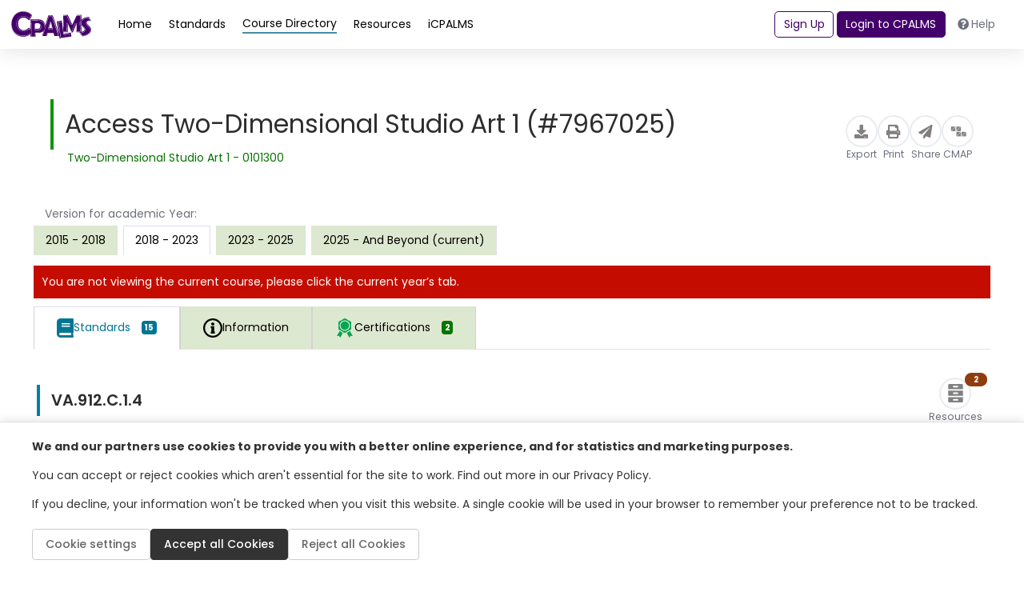

--- FILE ---
content_type: text/html; charset=utf-8
request_url: https://www.cpalms.org/PreviewCourse/LoadCoursePreviewPage?id=15526&backend=false&_=1769315390757
body_size: 15077
content:

<style>
    .pdfGeneratorLoading {
        color: green;
        font: 600;
        display: inline-block;
        border: thin solid green;
        background-color: lightgreen;
        padding: 2px;
        position: inherit;
        top: 2px;
    }

    .pdfGeneratorLoadingSlider {
        color: green;
        font: 600;
        display: inline-block;
        border: thin solid green;
        background-color: lightgreen;
        padding: 2px;
        position: inherit;
        top: 2px;
    }

    .information-detail-section a {
        word-break: break-all;
    }

    .information-detail-section li, .course-information-card li {
        list-style: initial !important;
    }

    .related-std-accesspoint li {
        list-style: none !important;
    }

    .search-card.PreviewClass ul.related-std-accesspoint li {
        list-style: none !important;
    }

    .comment.more a {
        color: var(--course) !important;
    }

    .accordion-title {
        border: none !important;
        cursor: pointer !important;
    }

    .information-detail-section p
    {
        padding-left: 1rem;
    }

    #remarks-preview a,
    #remarks-full a {
        color: var(--standard);
    }

    .GeneralNotes span {
        color: var(--course) !important;
    }

    .CourseBlockTerminated
    {
        margin-bottom: 3px;
        margin-top: 0px;
        padding: 3px;
        background: #c40d00 !important;
        color: #FFF;
        font-weight: 400;
        text-align: center;
        border-radius: 30px;
        font-size: .875rem;
        padding: .15rem .75rem;
        vertical-align: middle;
    }
</style>

<div class="ClassSeparatePreviewPage">
    <div class="resource pb-4" style="min-height: auto !important; height: auto !important;">
        <div class="p-4 gap-3 flex-md-nowrap">
            <div class="d-flex flex-column flex-lg-row justify-content-between align-items-center w-100">
                <div>
                    <h1 class="course-card-title fw-normal fw-medium" style="font-size: 2.25rem;">Access Two-Dimensional Studio Art 1 (#7967025)</h1>
                        <p class="anchor-green ml-4">
                            <a href="javascript:void(0);" onclick="PreviewSliderDetail('CourseDetail', 945, 'false', 'course')">
                                Two-Dimensional Studio Art 1 - 0101300
                            </a>
                        </p>
                </div>
                <div class="PageTitleClass" style="display:none;">Access Two-Dimensional Studio Art 1 - 7967025 | "CPALMS.org"</div>
                <div class="action-buttons d-flex gap-4 align-items-center">
                    <button class="action-button" type="button" onclick="ExportFromPreview(15526, '/PreviewCourse/Export/','/PreviewCourse/Export/', 'Course_15526', '0', '0', '2018 - 2023');">
                        <div class="icon-circle">
                            <i class="fas fa-download"></i>
                        </div>
                        <span class="small text-gray">Export</span>
                    </button>
                    <button class="action-button" type="button" onclick="PrintCourse('15526', '0', '0', '2018 - 2023')">
                        <div class="icon-circle">
                            <i class="fas fa-print"></i>
                        </div>
                        <span class="small text-gray">Print</span>
                    </button>
                    <button class="action-button" type="button" onclick="ShareLink(15526, 'Share Course', 'https://www.cpalms.org/PreviewCourse/Preview/15526')">
                        <div class="icon-circle">
                            <i class="fas fa-paper-plane"></i>
                        </div>
                        <span class="small text-gray">Share</span>
                    </button>
                    <button class="action-button" type="button"
                            onclick="CreateCmap(0, 0, 15526, 'Access Two-Dimensional Studio Art 1', 0, 0, 'https://cmap.cpalms.org/', '2018 - 2023', '')">
                        <div class="icon-circle" style="min-width: 40px !important;">
                            <img src="/Content/themes/CPALMSNewDesign2024/img/icons/icons_block.svg" alt="cmap Icon" style="width: 25px; height: 25px; padding-top: 5px;">
                        </div>
                        <span class="small text-gray">CMAP</span>
                    </button>
                </div>
            </div>
        </div>

        <div class="resource-content h-100">
            <p class="mx-3 mt-3 mb-1 text-body">Version for academic Year:</p>
            <ul class="nav nav-tabs mb-3" role="tablist" style="border-bottom: 0 !important;">
                        <li class="nav-item mr-2 mb-2 mb-sm-0" role="presentation" onclick="SwitchCourseVersions('12906', '0')">
                            <button class="nav-link nav-link-green" id="information-tab" data-toggle="tab" data-target="#information"
                                    type="button" role="tab" aria-controls="information" aria-selected="false">
                                2015 - 2018
                            </button>
                        </li>
                        <li class="nav-item mr-2 mb-2 mb-sm-0" role="presentation">
                            <button class="nav-link nav-link-green active" id="related-courses-tab" data-toggle="tab"
                                    data-target="#related-courses" type="button" role="tab" aria-controls="related-courses"
                                    aria-selected="false">
                                2018 - 2023
                            </button>
                        </li>
                        <li class="nav-item mr-2 mb-2 mb-sm-0" role="presentation" onclick="SwitchCourseVersions('22557', '0')">
                            <button class="nav-link nav-link-green" id="information-tab" data-toggle="tab" data-target="#information"
                                    type="button" role="tab" aria-controls="information" aria-selected="false">
                                2023 - 2025
                            </button>
                        </li>
                        <li class="nav-item mr-2 mb-2 mb-sm-0" role="presentation" onclick="SwitchCourseVersions('24455', '0')">
                            <button class="nav-link nav-link-green" id="information-tab" data-toggle="tab" data-target="#information"
                                    type="button" role="tab" aria-controls="information" aria-selected="false">
                                2025 - And Beyond (current)
                            </button>
                        </li>
            </ul>


                <div class="CourseTerminated" style="margin-bottom: 10px; background: none repeat scroll 0 0 #c40d00; color: #fff; padding: 10px 10px 10px 10px;">You are not viewing the current course, please click the current year’s tab.</div>
                        <div class="course-standards">
                <ul class="nav nav-tabs mb-3 classtablistul" role="tablist" id="second-menu">
                        <li class="nav-item" role="presentation">
                            <button class="nav-link nav-link-blue active" id="course-standards-tab_c9752292-7452-4e06-808e-ec5fdae24748" data-toggle="tab"
                                    data-target="#course-standards_c9752292-7452-4e06-808e-ec5fdae24748" type="button" role="tab" aria-controls="course-standards" aria-selected="true" style="font-size: 1rem !important;">
                                <img src="/images/NewDesign/course-standards.svg" alt="course" style="width: auto !important;" />
                                <img src="/images/NewDesign/course-standards.svg" alt="course" style="width: auto !important;" />
                                <p class="m-0">Standards</p>
                                <span class="badge badge-standards d-none d-sm-block p-1">15</span>
                            </button>
                        </li>
                    <li class="nav-item" role="presentation">
                        <button class="nav-link nav-link-green " id="course-information-tab_c9752292-7452-4e06-808e-ec5fdae24748" data-toggle="tab"
                                data-target="#course-information_c9752292-7452-4e06-808e-ec5fdae24748" type="button" role="tab" aria-controls="course-information"
                                aria-selected="false" style="font-size: 1rem !important;">
                            <img src="/Content/themes/CPALMSNewDesign2024/img/icons/icons_Information.svg" alt="course" style="width: auto !important;" />
                            <img src="/Content/themes/CPALMSNewDesign2024/img/icons/icons_Information.svg" alt="course" style="width: auto !important;" />
                            <p class="m-0">Information</p>
                        </button>
                    </li>
                        <li id="tabCertificationCourses_c9752292-7452-4e06-808e-ec5fdae24748" class="nav-item" role="presentation" data-coursesloaded="false" onclick="LoadCertificationCourses(12057, 15526, 2,'c9752292-7452-4e06-808e-ec5fdae24748', 'tab')">
                            <button class="nav-link nav-link-green" id="educator-certifications-tab_c9752292-7452-4e06-808e-ec5fdae24748" data-toggle="tab"
                                    data-target="#educator-certifications_c9752292-7452-4e06-808e-ec5fdae24748" type="button" role="tab" aria-controls="educator-certifications"
                                    aria-selected="false" style="font-size: 1rem !important;">
                                <img src="/images/NewDesign/educator-certifications-hover.svg" alt="course" style="width: auto !important;" />
                                <img src="/images/NewDesign/educator-certifications-hover.svg" alt="course" style="width: auto !important;" />
                                <p class="m-0">Certifications</p>
                                <span class="badge badge-courses d-none d-sm-block p-1">2</span>
                            </button>
                        </li>
                                    </ul>
                <!-- Desktop View -->
                <div class="course-standards__desktop d-flex">
                    <div class="course-standards__container">
                        <!-- Content Area -->
                        <div class="course-standards__content">
                            <!-- Scrollable items -->
                            <div class="d-flex flex-fill w-100">
                                <div class="tab-content pb-4 w-100">

                                        <div class="tab-pane fade show active w-100 classtabcontent" id="course-standards_c9752292-7452-4e06-808e-ec5fdae24748" role="tabpanel" aria-labelledby="course-standards-tab_c9752292-7452-4e06-808e-ec5fdae24748">
                                            <div id="DivRelatedBenchmarksContent_c9752292-7452-4e06-808e-ec5fdae24748">
                                                    <div class="search-card standard-card PreviewClass" onclick="PreviewSliderDetail('StandardDetail', '4803', 'false', 'standard')">
                                                        <div class="row flex-column flex-lg-row gap-3">
                                                            <div class="standard-info d-flex flex-column gap-1">
                                                                <div class="d-flex action-buttons justify-content-between gap-3">
                                                                    <div class="d-flex align-items-center">
                                                                        <div class="card-title fw-normal">
                                                                            VA.912.C.1.4
                                                                        </div>
                                                                    </div>
                                                                    <div class="d-flex gap-2 mr-2">
                                                                            <button class="action-button position-relative TagClass" type="button" onclick="event.stopPropagation();">
                                                                                <div class="icon-circle">
                                                                                    <img src="/Content/themes/CPALMSNewDesign2024/img/icons/icons_Resources.svg" style="width: auto; height: 23px;" alt="Release Icon">
                                                                                </div>
                                                                                <span class="small text-gray">Resources</span>
                                                                                <span class="position-absolute badge d-flex items-center justify-content-center rounded-pill" style="top: -6px; right: -6px; font-size: 0.7rem; background-color: var(--resource); width: 8px !important; padding: 4px 14px;">2</span>
                                                                            </button>
                                                                                                                                            </div>
                                                                </div>
                                                                <div class="card-content">
                                                                    <div class="trim-text">
                                                                        <p class="mb-2 text-gray">Apply art knowledge and contextual information to analyze how content and ideas are used in works of art.</p>
                                                                    </div>


                                                                    <div class="trim-text">
                                                                        <p>
                                                                                <ul class="unstyled related-std-accesspoint withcolor" style="color: #6e707e;">
                                                                                    <li><a style="color:inherit;text-decoration: underline;" href="javascript:void(0)" onclick="event.stopPropagation();PreviewSliderDetail('StandardDetail', 11472, false, 'accesspoint')">VA.912.C.1.In.c</a></li>
                                                                                    <li style="margin-left: 10px;">Use visual evidence and prior knowledge to analyze multiple interpretations of works of art.</li>
                                                                                </ul>
                                                                                <ul class="unstyled related-std-accesspoint withcolor" style="color: #6e707e;">
                                                                                    <li><a style="color:inherit;text-decoration: underline;" href="javascript:void(0)" onclick="event.stopPropagation();PreviewSliderDetail('StandardDetail', 11476, false, 'accesspoint')">VA.912.C.1.Pa.c</a></li>
                                                                                    <li style="margin-left: 10px;">Use visual information or tactile sensations, prior knowledge, and experience to interpret works of art.</li>
                                                                                </ul>
                                                                                <ul class="unstyled related-std-accesspoint withcolor" style="color: #6e707e;">
                                                                                    <li><a style="color:inherit;text-decoration: underline;" href="javascript:void(0)" onclick="event.stopPropagation();PreviewSliderDetail('StandardDetail', 11480, false, 'accesspoint')">VA.912.C.1.Su.c</a></li>
                                                                                    <li style="margin-left: 10px;">Describe observations and apply prior knowledge to interpret visual information and analyze works of art.</li>
                                                                                </ul>
                                                                        </p>
                                                                    </div>
                                                                    <div class="d-flex gap-2 flex-wrap">
                                                                        <!-- pills -->
                                                                            <button type="button" class="badge-blue filter-button">Subject: Visual Art</button>
                                                                                                                                                    <button type="button" class="badge-blue filter-button">Grade: 912</button>
                                                                                                                                                    <button type="button" class="badge-blue filter-button">Big Idea: Critical Thinking and Reflection</button>
                                                                                                                                                                                                                            <button type="button" class="badge-blue filter-button">Date Adopted or Revised: 12/10</button>

                                                                    </div>
                                                                </div>
                                                            </div>
                                                        </div>
                                                    </div>
                                                    <div class="separator"></div>
                                                    <div class="search-card standard-card PreviewClass" onclick="PreviewSliderDetail('StandardDetail', '4805', 'false', 'standard')">
                                                        <div class="row flex-column flex-lg-row gap-3">
                                                            <div class="standard-info d-flex flex-column gap-1">
                                                                <div class="d-flex action-buttons justify-content-between gap-3">
                                                                    <div class="d-flex align-items-center">
                                                                        <div class="card-title fw-normal">
                                                                            VA.912.C.1.6
                                                                        </div>
                                                                    </div>
                                                                    <div class="d-flex gap-2 mr-2">
                                                                                                                                            </div>
                                                                </div>
                                                                <div class="card-content">
                                                                    <div class="trim-text">
                                                                        <p class="mb-2 text-gray">Identify rationale for aesthetic choices in recording visual media.</p>
                                                                    </div>


                                                                    <div class="trim-text">
                                                                        <p>
                                                                                <ul class="unstyled related-std-accesspoint withcolor" style="color: #6e707e;">
                                                                                    <li><a style="color:inherit;text-decoration: underline;" href="javascript:void(0)" onclick="event.stopPropagation();PreviewSliderDetail('StandardDetail', 11473, false, 'accesspoint')">VA.912.C.1.In.d</a></li>
                                                                                    <li style="margin-left: 10px;">Assess personal artwork during production to refine work and achieve artistic objective.</li>
                                                                                </ul>
                                                                                <ul class="unstyled related-std-accesspoint withcolor" style="color: #6e707e;">
                                                                                    <li><a style="color:inherit;text-decoration: underline;" href="javascript:void(0)" onclick="event.stopPropagation();PreviewSliderDetail('StandardDetail', 11477, false, 'accesspoint')">VA.912.C.1.Pa.d</a></li>
                                                                                    <li style="margin-left: 10px;">Use defined criteria to analyze and revise artworks.</li>
                                                                                </ul>
                                                                                <ul class="unstyled related-std-accesspoint withcolor" style="color: #6e707e;">
                                                                                    <li><a style="color:inherit;text-decoration: underline;" href="javascript:void(0)" onclick="event.stopPropagation();PreviewSliderDetail('StandardDetail', 11481, false, 'accesspoint')">VA.912.C.1.Su.d</a></li>
                                                                                    <li style="margin-left: 10px;">Analyze and revise artworks to meet established criteria.</li>
                                                                                </ul>
                                                                        </p>
                                                                    </div>
                                                                    <div class="d-flex gap-2 flex-wrap">
                                                                        <!-- pills -->
                                                                            <button type="button" class="badge-blue filter-button">Subject: Visual Art</button>
                                                                                                                                                    <button type="button" class="badge-blue filter-button">Grade: 912</button>
                                                                                                                                                    <button type="button" class="badge-blue filter-button">Big Idea: Critical Thinking and Reflection</button>
                                                                                                                                                                                                                            <button type="button" class="badge-blue filter-button">Date Adopted or Revised: 12/10</button>

                                                                    </div>
                                                                </div>
                                                            </div>
                                                        </div>
                                                    </div>
                                                    <div class="separator"></div>
                                                    <div class="search-card standard-card PreviewClass" onclick="PreviewSliderDetail('StandardDetail', '4811', 'false', 'standard')">
                                                        <div class="row flex-column flex-lg-row gap-3">
                                                            <div class="standard-info d-flex flex-column gap-1">
                                                                <div class="d-flex action-buttons justify-content-between gap-3">
                                                                    <div class="d-flex align-items-center">
                                                                        <div class="card-title fw-normal">
                                                                            VA.912.C.2.4
                                                                        </div>
                                                                    </div>
                                                                    <div class="d-flex gap-2 mr-2">
                                                                                                                                            </div>
                                                                </div>
                                                                <div class="card-content">
                                                                    <div class="trim-text">
                                                                        <p class="mb-2 text-gray">Classify artworks, using accurate art vocabulary and knowledge of art history to identify and categorize movements, styles, techniques, and materials.</p>
                                                                    </div>


                                                                    <div class="trim-text">
                                                                        <p>
                                                                                <ul class="unstyled related-std-accesspoint withcolor" style="color: #6e707e;">
                                                                                    <li><a style="color:inherit;text-decoration: underline;" href="javascript:void(0)" onclick="event.stopPropagation();PreviewSliderDetail('StandardDetail', 11484, false, 'accesspoint')">VA.912.C.2.In.c</a></li>
                                                                                    <li style="margin-left: 10px;">Classify artworks by commonalities in methods, media, style, and periods. </li>
                                                                                </ul>
                                                                                <ul class="unstyled related-std-accesspoint withcolor" style="color: #6e707e;">
                                                                                    <li><a style="color:inherit;text-decoration: underline;" href="javascript:void(0)" onclick="event.stopPropagation();PreviewSliderDetail('StandardDetail', 11488, false, 'accesspoint')">VA.912.C.2.Pa.c</a></li>
                                                                                    <li style="margin-left: 10px;">Recognize major artistic media and styles.</li>
                                                                                </ul>
                                                                                <ul class="unstyled related-std-accesspoint withcolor" style="color: #6e707e;">
                                                                                    <li><a style="color:inherit;text-decoration: underline;" href="javascript:void(0)" onclick="event.stopPropagation();PreviewSliderDetail('StandardDetail', 11492, false, 'accesspoint')">VA.912.C.2.Su.c</a></li>
                                                                                    <li style="margin-left: 10px;">Match artworks by methods, media, style, and periods. </li>
                                                                                </ul>
                                                                        </p>
                                                                    </div>
                                                                    <div class="d-flex gap-2 flex-wrap">
                                                                        <!-- pills -->
                                                                            <button type="button" class="badge-blue filter-button">Subject: Visual Art</button>
                                                                                                                                                    <button type="button" class="badge-blue filter-button">Grade: 912</button>
                                                                                                                                                    <button type="button" class="badge-blue filter-button">Big Idea: Critical Thinking and Reflection</button>
                                                                                                                                                                                                                            <button type="button" class="badge-blue filter-button">Date Adopted or Revised: 12/10</button>

                                                                    </div>
                                                                </div>
                                                            </div>
                                                        </div>
                                                    </div>
                                                    <div class="separator"></div>
                                                    <div class="search-card standard-card PreviewClass" onclick="PreviewSliderDetail('StandardDetail', '4816', 'false', 'standard')">
                                                        <div class="row flex-column flex-lg-row gap-3">
                                                            <div class="standard-info d-flex flex-column gap-1">
                                                                <div class="d-flex action-buttons justify-content-between gap-3">
                                                                    <div class="d-flex align-items-center">
                                                                        <div class="card-title fw-normal">
                                                                            VA.912.C.3.1
                                                                        </div>
                                                                    </div>
                                                                    <div class="d-flex gap-2 mr-2">
                                                                                                                                            </div>
                                                                </div>
                                                                <div class="card-content">
                                                                    <div class="trim-text">
                                                                        <p class="mb-2 text-gray">Use descriptive terms and varied approaches in art analysis to explain the meaning or purpose of an artwork.</p>
                                                                    </div>


                                                                    <div class="trim-text">
                                                                        <p>
                                                                                <ul class="unstyled related-std-accesspoint withcolor" style="color: #6e707e;">
                                                                                    <li><a style="color:inherit;text-decoration: underline;" href="javascript:void(0)" onclick="event.stopPropagation();PreviewSliderDetail('StandardDetail', 11494, false, 'accesspoint')">VA.912.C.3.In.a</a></li>
                                                                                    <li style="margin-left: 10px;">Use a defined rubric to evaluate works of art.</li>
                                                                                </ul>
                                                                                <ul class="unstyled related-std-accesspoint withcolor" style="color: #6e707e;">
                                                                                    <li><a style="color:inherit;text-decoration: underline;" href="javascript:void(0)" onclick="event.stopPropagation();PreviewSliderDetail('StandardDetail', 11498, false, 'accesspoint')">VA.912.C.3.Pa.a</a></li>
                                                                                    <li style="margin-left: 10px;">Use a teacher-selected criterion to respond to a variety of works of art.</li>
                                                                                </ul>
                                                                                <ul class="unstyled related-std-accesspoint withcolor" style="color: #6e707e;">
                                                                                    <li><a style="color:inherit;text-decoration: underline;" href="javascript:void(0)" onclick="event.stopPropagation();PreviewSliderDetail('StandardDetail', 11502, false, 'accesspoint')">VA.912.C.3.Su.a</a></li>
                                                                                    <li style="margin-left: 10px;">Use defined criteria to respond to works of art.</li>
                                                                                </ul>
                                                                        </p>
                                                                    </div>
                                                                    <div class="d-flex gap-2 flex-wrap">
                                                                        <!-- pills -->
                                                                            <button type="button" class="badge-blue filter-button">Subject: Visual Art</button>
                                                                                                                                                    <button type="button" class="badge-blue filter-button">Grade: 912</button>
                                                                                                                                                    <button type="button" class="badge-blue filter-button">Big Idea: Critical Thinking and Reflection</button>
                                                                                                                                                                                                                            <button type="button" class="badge-blue filter-button">Date Adopted or Revised: 12/10</button>

                                                                    </div>
                                                                </div>
                                                            </div>
                                                        </div>
                                                    </div>
                                                    <div class="separator"></div>
                                                    <div class="search-card standard-card PreviewClass" onclick="PreviewSliderDetail('StandardDetail', '4821', 'false', 'standard')">
                                                        <div class="row flex-column flex-lg-row gap-3">
                                                            <div class="standard-info d-flex flex-column gap-1">
                                                                <div class="d-flex action-buttons justify-content-between gap-3">
                                                                    <div class="d-flex align-items-center">
                                                                        <div class="card-title fw-normal">
                                                                            VA.912.C.3.6
                                                                        </div>
                                                                    </div>
                                                                    <div class="d-flex gap-2 mr-2">
                                                                                                                                            </div>
                                                                </div>
                                                                <div class="card-content">
                                                                    <div class="trim-text">
                                                                        <p class="mb-2 text-gray">Discuss how the aesthetics of artwork and utilitarian objects have changed over time.</p>
                                                                    </div>


                                                                    <div class="trim-text">
                                                                        <p>
                                                                                <ul class="unstyled related-std-accesspoint withcolor" style="color: #6e707e;">
                                                                                    <li><a style="color:inherit;text-decoration: underline;" href="javascript:void(0)" onclick="event.stopPropagation();PreviewSliderDetail('StandardDetail', 11497, false, 'accesspoint')">VA.912.C.3.In.d</a></li>
                                                                                    <li style="margin-left: 10px;">Identify significant changes in the aesthetics of artwork and utilitarian objects over time.</li>
                                                                                </ul>
                                                                                <ul class="unstyled related-std-accesspoint withcolor" style="color: #6e707e;">
                                                                                    <li><a style="color:inherit;text-decoration: underline;" href="javascript:void(0)" onclick="event.stopPropagation();PreviewSliderDetail('StandardDetail', 11501, false, 'accesspoint')">VA.912.C.3.Pa.d</a></li>
                                                                                    <li style="margin-left: 10px;">Select preferred aesthetics of artworks and utilitarian objects.</li>
                                                                                </ul>
                                                                                <ul class="unstyled related-std-accesspoint withcolor" style="color: #6e707e;">
                                                                                    <li><a style="color:inherit;text-decoration: underline;" href="javascript:void(0)" onclick="event.stopPropagation();PreviewSliderDetail('StandardDetail', 11505, false, 'accesspoint')">VA.912.C.3.Su.d</a></li>
                                                                                    <li style="margin-left: 10px;">Recognize selected, significant changes in the aesthetics of artwork and utilitarian objects over time.</li>
                                                                                </ul>
                                                                        </p>
                                                                    </div>
                                                                    <div class="d-flex gap-2 flex-wrap">
                                                                        <!-- pills -->
                                                                            <button type="button" class="badge-blue filter-button">Subject: Visual Art</button>
                                                                                                                                                    <button type="button" class="badge-blue filter-button">Grade: 912</button>
                                                                                                                                                    <button type="button" class="badge-blue filter-button">Big Idea: Critical Thinking and Reflection</button>
                                                                                                                                                                                                                            <button type="button" class="badge-blue filter-button">Date Adopted or Revised: 12/10</button>

                                                                    </div>
                                                                </div>
                                                            </div>
                                                        </div>
                                                    </div>
                                                    <div class="separator"></div>
                                                    <div class="search-card standard-card PreviewClass" onclick="PreviewSliderDetail('StandardDetail', '4882', 'false', 'standard')">
                                                        <div class="row flex-column flex-lg-row gap-3">
                                                            <div class="standard-info d-flex flex-column gap-1">
                                                                <div class="d-flex action-buttons justify-content-between gap-3">
                                                                    <div class="d-flex align-items-center">
                                                                        <div class="card-title fw-normal">
                                                                            VA.912.F.1.3
                                                                        </div>
                                                                    </div>
                                                                    <div class="d-flex gap-2 mr-2">
                                                                                                                                            </div>
                                                                </div>
                                                                <div class="card-content">
                                                                    <div class="trim-text">
                                                                        <p class="mb-2 text-gray">Demonstrate flexibility and adaptability throughout the innovation process to focus and re-focus on an idea, deliberately delaying closure to promote creative risk-taking.</p>
                                                                    </div>


                                                                    <div class="trim-text">
                                                                        <p>
                                                                        </p>
                                                                    </div>
                                                                    <div class="d-flex gap-2 flex-wrap">
                                                                        <!-- pills -->
                                                                            <button type="button" class="badge-blue filter-button">Subject: Visual Art</button>
                                                                                                                                                    <button type="button" class="badge-blue filter-button">Grade: 912</button>
                                                                                                                                                    <button type="button" class="badge-blue filter-button">Big Idea: Innovation, Technology, and the Future</button>
                                                                                                                                                                                                                            <button type="button" class="badge-blue filter-button">Date Adopted or Revised: 12/10</button>

                                                                    </div>
                                                                </div>
                                                            </div>
                                                        </div>
                                                    </div>
                                                    <div class="separator"></div>
                                                    <div class="search-card standard-card PreviewClass" onclick="PreviewSliderDetail('StandardDetail', '4863', 'false', 'standard')">
                                                        <div class="row flex-column flex-lg-row gap-3">
                                                            <div class="standard-info d-flex flex-column gap-1">
                                                                <div class="d-flex action-buttons justify-content-between gap-3">
                                                                    <div class="d-flex align-items-center">
                                                                        <div class="card-title fw-normal">
                                                                            VA.912.H.1.2
                                                                        </div>
                                                                    </div>
                                                                    <div class="d-flex gap-2 mr-2">
                                                                                                                                            </div>
                                                                </div>
                                                                <div class="card-content">
                                                                    <div class="trim-text">
                                                                        <p class="mb-2 text-gray">Analyze the various functions of audience etiquette to formulate guidelines for conduct in different art venues.</p>
                                                                    </div>


                                                                    <div class="trim-text">
                                                                        <p>
                                                                                <ul class="unstyled related-std-accesspoint withcolor" style="color: #6e707e;">
                                                                                    <li><a style="color:inherit;text-decoration: underline;" href="javascript:void(0)" onclick="event.stopPropagation();PreviewSliderDetail('StandardDetail', 11545, false, 'accesspoint')">VA.912.H.1.In.b</a></li>
                                                                                    <li style="margin-left: 10px;">Identify suitable audience behavior needed to view or experience artworks found in school, art exhibits, museums, and/or community venues.</li>
                                                                                </ul>
                                                                                <ul class="unstyled related-std-accesspoint withcolor" style="color: #6e707e;">
                                                                                    <li><a style="color:inherit;text-decoration: underline;" href="javascript:void(0)" onclick="event.stopPropagation();PreviewSliderDetail('StandardDetail', 11550, false, 'accesspoint')">VA.912.H.1.Pa.b</a></li>
                                                                                    <li style="margin-left: 10px;">Practice specified procedures and etiquette as part of an art audience.</li>
                                                                                </ul>
                                                                                <ul class="unstyled related-std-accesspoint withcolor" style="color: #6e707e;">
                                                                                    <li><a style="color:inherit;text-decoration: underline;" href="javascript:void(0)" onclick="event.stopPropagation();PreviewSliderDetail('StandardDetail', 11554, false, 'accesspoint')">VA.912.H.1.Su.b</a></li>
                                                                                    <li style="margin-left: 10px;">Identify and practice specified procedures and etiquette as part of an art audience.</li>
                                                                                </ul>
                                                                        </p>
                                                                    </div>
                                                                    <div class="d-flex gap-2 flex-wrap">
                                                                        <!-- pills -->
                                                                            <button type="button" class="badge-blue filter-button">Subject: Visual Art</button>
                                                                                                                                                    <button type="button" class="badge-blue filter-button">Grade: 912</button>
                                                                                                                                                    <button type="button" class="badge-blue filter-button">Big Idea: Historical and Global Connections</button>
                                                                                                                                                                                                                            <button type="button" class="badge-blue filter-button">Date Adopted or Revised: 12/10</button>

                                                                    </div>
                                                                </div>
                                                            </div>
                                                        </div>
                                                    </div>
                                                    <div class="separator"></div>
                                                    <div class="search-card standard-card PreviewClass" onclick="PreviewSliderDetail('StandardDetail', '4866', 'false', 'standard')">
                                                        <div class="row flex-column flex-lg-row gap-3">
                                                            <div class="standard-info d-flex flex-column gap-1">
                                                                <div class="d-flex action-buttons justify-content-between gap-3">
                                                                    <div class="d-flex align-items-center">
                                                                        <div class="card-title fw-normal">
                                                                            VA.912.H.1.5
                                                                        </div>
                                                                    </div>
                                                                    <div class="d-flex gap-2 mr-2">
                                                                                                                                            </div>
                                                                </div>
                                                                <div class="card-content">
                                                                    <div class="trim-text">
                                                                        <p class="mb-2 text-gray">Investigate the use of technology and media design to reflect creative trends in visual culture.</p>
                                                                    </div>


                                                                    <div class="trim-text">
                                                                        <p>
                                                                                <ul class="unstyled related-std-accesspoint withcolor" style="color: #6e707e;">
                                                                                    <li><a style="color:inherit;text-decoration: underline;" href="javascript:void(0)" onclick="event.stopPropagation();PreviewSliderDetail('StandardDetail', 11547, false, 'accesspoint')">VA.912.H.1.In.d</a></li>
                                                                                    <li style="margin-left: 10px;">Describe the impact of major technological developments on visual art production and appreciation.</li>
                                                                                </ul>
                                                                                <ul class="unstyled related-std-accesspoint withcolor" style="color: #6e707e;">
                                                                                    <li><a style="color:inherit;text-decoration: underline;" href="javascript:void(0)" onclick="event.stopPropagation();PreviewSliderDetail('StandardDetail', 11551, false, 'accesspoint')">VA.912.H.1.Pa.c</a></li>
                                                                                    <li style="margin-left: 10px;">Associate artwork with the technology used to produce it.</li>
                                                                                </ul>
                                                                                <ul class="unstyled related-std-accesspoint withcolor" style="color: #6e707e;">
                                                                                    <li><a style="color:inherit;text-decoration: underline;" href="javascript:void(0)" onclick="event.stopPropagation();PreviewSliderDetail('StandardDetail', 11556, false, 'accesspoint')">VA.912.H.1.Su.d</a></li>
                                                                                    <li style="margin-left: 10px;">Recognize artwork produced by a variety of traditional and contemporary technologies.</li>
                                                                                </ul>
                                                                        </p>
                                                                    </div>
                                                                    <div class="d-flex gap-2 flex-wrap">
                                                                        <!-- pills -->
                                                                            <button type="button" class="badge-blue filter-button">Subject: Visual Art</button>
                                                                                                                                                    <button type="button" class="badge-blue filter-button">Grade: 912</button>
                                                                                                                                                    <button type="button" class="badge-blue filter-button">Big Idea: Historical and Global Connections</button>
                                                                                                                                                                                                                            <button type="button" class="badge-blue filter-button">Date Adopted or Revised: 12/10</button>

                                                                    </div>
                                                                </div>
                                                            </div>
                                                        </div>
                                                    </div>
                                                    <div class="separator"></div>
                                                    <div class="search-card standard-card PreviewClass" onclick="PreviewSliderDetail('StandardDetail', '4871', 'false', 'standard')">
                                                        <div class="row flex-column flex-lg-row gap-3">
                                                            <div class="standard-info d-flex flex-column gap-1">
                                                                <div class="d-flex action-buttons justify-content-between gap-3">
                                                                    <div class="d-flex align-items-center">
                                                                        <div class="card-title fw-normal">
                                                                            VA.912.H.2.1
                                                                        </div>
                                                                    </div>
                                                                    <div class="d-flex gap-2 mr-2">
                                                                                                                                            </div>
                                                                </div>
                                                                <div class="card-content">
                                                                    <div class="trim-text">
                                                                        <p class="mb-2 text-gray">Identify transitions in art media, technique, and focus to explain how technology has changed art throughout history.</p>
                                                                    </div>


                                                                    <div class="trim-text">
                                                                        <p>
                                                                                <ul class="unstyled related-std-accesspoint withcolor" style="color: #6e707e;">
                                                                                    <li><a style="color:inherit;text-decoration: underline;" href="javascript:void(0)" onclick="event.stopPropagation();PreviewSliderDetail('StandardDetail', 11558, false, 'accesspoint')">VA.912.H.2.In.a</a></li>
                                                                                    <li style="margin-left: 10px;">Describe how technology has led to the development of new art styles over time.</li>
                                                                                </ul>
                                                                                <ul class="unstyled related-std-accesspoint withcolor" style="color: #6e707e;">
                                                                                    <li><a style="color:inherit;text-decoration: underline;" href="javascript:void(0)" onclick="event.stopPropagation();PreviewSliderDetail('StandardDetail', 11560, false, 'accesspoint')">VA.912.H.2.Pa.a</a></li>
                                                                                    <li style="margin-left: 10px;">Recognize structural elements of art and organizational principles of design to create and respond to artworks.</li>
                                                                                </ul>
                                                                                <ul class="unstyled related-std-accesspoint withcolor" style="color: #6e707e;">
                                                                                    <li><a style="color:inherit;text-decoration: underline;" href="javascript:void(0)" onclick="event.stopPropagation();PreviewSliderDetail('StandardDetail', 11562, false, 'accesspoint')">VA.912.H.2.Su.a</a></li>
                                                                                    <li style="margin-left: 10px;">Recognize how technology influences the creation of visual art.</li>
                                                                                </ul>
                                                                        </p>
                                                                    </div>
                                                                    <div class="d-flex gap-2 flex-wrap">
                                                                        <!-- pills -->
                                                                            <button type="button" class="badge-blue filter-button">Subject: Visual Art</button>
                                                                                                                                                    <button type="button" class="badge-blue filter-button">Grade: 912</button>
                                                                                                                                                    <button type="button" class="badge-blue filter-button">Big Idea: Historical and Global Connections</button>
                                                                                                                                                                                                                            <button type="button" class="badge-blue filter-button">Date Adopted or Revised: 12/10</button>

                                                                    </div>
                                                                </div>
                                                            </div>
                                                        </div>
                                                    </div>
                                                    <div class="separator"></div>
                                                    <div class="search-card standard-card PreviewClass" onclick="PreviewSliderDetail('StandardDetail', '4878', 'false', 'standard')">
                                                        <div class="row flex-column flex-lg-row gap-3">
                                                            <div class="standard-info d-flex flex-column gap-1">
                                                                <div class="d-flex action-buttons justify-content-between gap-3">
                                                                    <div class="d-flex align-items-center">
                                                                        <div class="card-title fw-normal">
                                                                            VA.912.H.3.2
                                                                        </div>
                                                                    </div>
                                                                    <div class="d-flex gap-2 mr-2">
                                                                                                                                            </div>
                                                                </div>
                                                                <div class="card-content">
                                                                    <div class="trim-text">
                                                                        <p class="mb-2 text-gray">Apply the critical-thinking and problem-solving skills used in art to develop creative solutions for real-life issues.</p>
                                                                    </div>


                                                                    <div class="trim-text">
                                                                        <p>
                                                                                <ul class="unstyled related-std-accesspoint withcolor" style="color: #6e707e;">
                                                                                    <li><a style="color:inherit;text-decoration: underline;" href="javascript:void(0)" onclick="event.stopPropagation();PreviewSliderDetail('StandardDetail', 11564, false, 'accesspoint')">VA.912.H.3.In.a</a></li>
                                                                                    <li style="margin-left: 10px;">Apply knowledge and skills from other disciplines and curriculum to visual art.</li>
                                                                                </ul>
                                                                                <ul class="unstyled related-std-accesspoint withcolor" style="color: #6e707e;">
                                                                                    <li><a style="color:inherit;text-decoration: underline;" href="javascript:void(0)" onclick="event.stopPropagation();PreviewSliderDetail('StandardDetail', 11565, false, 'accesspoint')">VA.912.H.3.Pa.a</a></li>
                                                                                    <li style="margin-left: 10px;">Use visual art to represent information from other fields.</li>
                                                                                </ul>
                                                                                <ul class="unstyled related-std-accesspoint withcolor" style="color: #6e707e;">
                                                                                    <li><a style="color:inherit;text-decoration: underline;" href="javascript:void(0)" onclick="event.stopPropagation();PreviewSliderDetail('StandardDetail', 11566, false, 'accesspoint')">VA.912.H.3.Su.a</a></li>
                                                                                    <li style="margin-left: 10px;">Apply knowledge and selected skills from other disciplines and curriculum to visual art.</li>
                                                                                </ul>
                                                                        </p>
                                                                    </div>
                                                                    <div class="d-flex gap-2 flex-wrap">
                                                                        <!-- pills -->
                                                                            <button type="button" class="badge-blue filter-button">Subject: Visual Art</button>
                                                                                                                                                    <button type="button" class="badge-blue filter-button">Grade: 912</button>
                                                                                                                                                    <button type="button" class="badge-blue filter-button">Big Idea: Historical and Global Connections</button>
                                                                                                                                                                                                                            <button type="button" class="badge-blue filter-button">Date Adopted or Revised: 12/10</button>

                                                                    </div>
                                                                </div>
                                                            </div>
                                                        </div>
                                                    </div>
                                                    <div class="separator"></div>
                                                    <div class="search-card standard-card PreviewClass" onclick="PreviewSliderDetail('StandardDetail', '4850', 'false', 'standard')">
                                                        <div class="row flex-column flex-lg-row gap-3">
                                                            <div class="standard-info d-flex flex-column gap-1">
                                                                <div class="d-flex action-buttons justify-content-between gap-3">
                                                                    <div class="d-flex align-items-center">
                                                                        <div class="card-title fw-normal">
                                                                            VA.912.O.1.1
                                                                        </div>
                                                                    </div>
                                                                    <div class="d-flex gap-2 mr-2">
                                                                            <button class="action-button position-relative TagClass" type="button" onclick="event.stopPropagation();">
                                                                                <div class="icon-circle">
                                                                                    <img src="/Content/themes/CPALMSNewDesign2024/img/icons/icons_Resources.svg" style="width: auto; height: 23px;" alt="Release Icon">
                                                                                </div>
                                                                                <span class="small text-gray">Resource</span>
                                                                                <span class="position-absolute badge d-flex items-center justify-content-center rounded-pill" style="top: -6px; right: -6px; font-size: 0.7rem; background-color: var(--resource); width: 8px !important; padding: 4px 14px;">1</span>
                                                                            </button>
                                                                                                                                            </div>
                                                                </div>
                                                                <div class="card-content">
                                                                    <div class="trim-text">
                                                                        <p class="mb-2 text-gray">Use the structural elements of art and the organizational principles of design in works of art to establish an interpretive and technical foundation for visual coherence.</p>
                                                                    </div>


                                                                    <div class="trim-text">
                                                                        <p>
                                                                                <ul class="unstyled related-std-accesspoint withcolor" style="color: #6e707e;">
                                                                                    <li><a style="color:inherit;text-decoration: underline;" href="javascript:void(0)" onclick="event.stopPropagation();PreviewSliderDetail('StandardDetail', 11567, false, 'accesspoint')">VA.912.O.1.In.a</a></li>
                                                                                    <li style="margin-left: 10px;">Create artworks that demonstrate skilled use of media to convey personal vision.</li>
                                                                                </ul>
                                                                                <ul class="unstyled related-std-accesspoint withcolor" style="color: #6e707e;">
                                                                                    <li><a style="color:inherit;text-decoration: underline;" href="javascript:void(0)" onclick="event.stopPropagation();PreviewSliderDetail('StandardDetail', 11570, false, 'accesspoint')">VA.912.O.1.Pa.a</a></li>
                                                                                    <li style="margin-left: 10px;">Use teacher-selected structural elements of art and principles of design to create artworks.</li>
                                                                                </ul>
                                                                                <ul class="unstyled related-std-accesspoint withcolor" style="color: #6e707e;">
                                                                                    <li><a style="color:inherit;text-decoration: underline;" href="javascript:void(0)" onclick="event.stopPropagation();PreviewSliderDetail('StandardDetail', 11573, false, 'accesspoint')">VA.912.O.1.Su.a</a></li>
                                                                                    <li style="margin-left: 10px;">Select and use structural elements of art and organizational principles of design to create artworks.</li>
                                                                                </ul>
                                                                        </p>
                                                                    </div>
                                                                    <div class="d-flex gap-2 flex-wrap">
                                                                        <!-- pills -->
                                                                            <button type="button" class="badge-blue filter-button">Subject: Visual Art</button>
                                                                                                                                                    <button type="button" class="badge-blue filter-button">Grade: 912</button>
                                                                                                                                                    <button type="button" class="badge-blue filter-button">Big Idea: Organizational Structure</button>
                                                                                                                                                                                                                            <button type="button" class="badge-blue filter-button">Date Adopted or Revised: 12/10</button>

                                                                    </div>
                                                                </div>
                                                            </div>
                                                        </div>
                                                    </div>
                                                    <div class="separator"></div>
                                                    <div class="search-card standard-card PreviewClass" onclick="PreviewSliderDetail('StandardDetail', '4856', 'false', 'standard')">
                                                        <div class="row flex-column flex-lg-row gap-3">
                                                            <div class="standard-info d-flex flex-column gap-1">
                                                                <div class="d-flex action-buttons justify-content-between gap-3">
                                                                    <div class="d-flex align-items-center">
                                                                        <div class="card-title fw-normal">
                                                                            VA.912.O.2.2
                                                                        </div>
                                                                    </div>
                                                                    <div class="d-flex gap-2 mr-2">
                                                                                                                                            </div>
                                                                </div>
                                                                <div class="card-content">
                                                                    <div class="trim-text">
                                                                        <p class="mb-2 text-gray">Solve aesthetic problems, through convergent and divergent thinking, to gain new perspectives.</p>
                                                                    </div>


                                                                    <div class="trim-text">
                                                                        <p>
                                                                                <ul class="unstyled related-std-accesspoint withcolor" style="color: #6e707e;">
                                                                                    <li><a style="color:inherit;text-decoration: underline;" href="javascript:void(0)" onclick="event.stopPropagation();PreviewSliderDetail('StandardDetail', 11576, false, 'accesspoint')">VA.912.O.2.In.a</a></li>
                                                                                    <li style="margin-left: 10px;">Select various media and techniques to communicate personal symbols and ideas through the organization of the structural elements of art. </li>
                                                                                </ul>
                                                                                <ul class="unstyled related-std-accesspoint withcolor" style="color: #6e707e;">
                                                                                    <li><a style="color:inherit;text-decoration: underline;" href="javascript:void(0)" onclick="event.stopPropagation();PreviewSliderDetail('StandardDetail', 11577, false, 'accesspoint')">VA.912.O.2.Pa.a</a></li>
                                                                                    <li style="margin-left: 10px;">Use basic structural elements of art to create and respond to artworks.</li>
                                                                                </ul>
                                                                                <ul class="unstyled related-std-accesspoint withcolor" style="color: #6e707e;">
                                                                                    <li><a style="color:inherit;text-decoration: underline;" href="javascript:void(0)" onclick="event.stopPropagation();PreviewSliderDetail('StandardDetail', 11578, false, 'accesspoint')">VA.912.O.2.Su.a</a></li>
                                                                                    <li style="margin-left: 10px;">Apply basic structural elements of art and organizational principles of design to create artworks with a new meaning.</li>
                                                                                </ul>
                                                                        </p>
                                                                    </div>
                                                                    <div class="d-flex gap-2 flex-wrap">
                                                                        <!-- pills -->
                                                                            <button type="button" class="badge-blue filter-button">Subject: Visual Art</button>
                                                                                                                                                    <button type="button" class="badge-blue filter-button">Grade: 912</button>
                                                                                                                                                    <button type="button" class="badge-blue filter-button">Big Idea: Organizational Structure</button>
                                                                                                                                                                                                                            <button type="button" class="badge-blue filter-button">Date Adopted or Revised: 12/10</button>

                                                                    </div>
                                                                </div>
                                                            </div>
                                                        </div>
                                                    </div>
                                                    <div class="separator"></div>
                                                    <div class="search-card standard-card PreviewClass" onclick="PreviewSliderDetail('StandardDetail', '6108', 'false', 'standard')">
                                                        <div class="row flex-column flex-lg-row gap-3">
                                                            <div class="standard-info d-flex flex-column gap-1">
                                                                <div class="d-flex action-buttons justify-content-between gap-3">
                                                                    <div class="d-flex align-items-center">
                                                                        <div class="card-title fw-normal">
                                                                            LAFS.910.SL.1.1
                                                                        </div>
                                                                    </div>
                                                                    <div class="d-flex gap-2 mr-2">
                                                                            <button class="action-button position-relative TagClass" type="button" onclick="event.stopPropagation();">
                                                                                <div class="icon-circle">
                                                                                    <img src="/Content/themes/CPALMSNewDesign2024/img/icons/icons_Resources.svg" style="width: auto; height: 23px;" alt="Release Icon">
                                                                                </div>
                                                                                <span class="small text-gray">Resources</span>
                                                                                <span class="position-absolute badge d-flex items-center justify-content-center rounded-pill" style="top: -6px; right: -6px; font-size: 0.7rem; background-color: var(--resource); width: 8px !important; padding: 4px 14px;">51</span>
                                                                            </button>
                                                                                                                                            </div>
                                                                </div>
                                                                <div class="card-content">
                                                                    <div class="trim-text">
                                                                        <p class="mb-2 text-gray">Initiate and participate effectively in a range of collaborative discussions (one-on-one, in groups, and teacher-led) with diverse partners on grades 910 topics, texts, and issues, building on others ideas and expressing their own clearly and persuasively. Come to discussions prepared, having read and researched material under study; explicitly draw on that preparation by referring to evidence from texts and other research on the topic or issue to stimulate a thoughtful, well-reasoned exchange of ideas.Work with peers to set rules for collegial discussions and decision-making (e.g., informal consensus, taking votes on key issues, presentation of alternate views), clear goals and deadlines, and individual roles as needed.Propel conversations by posing and responding to questions that relate the current discussion to broader themes or larger ideas; actively incorporate others into the discussion; and clarify, verify, or challenge ideas and conclusions.Respond thoughtfully to diverse perspectives, summarize points of agreement and disagreement, and, when warranted, qualify or justify their own views and understanding and make new connections in light of the evidence and reasoning presented.</p>
                                                                    </div>


                                                                    <div class="trim-text">
                                                                        <p>
                                                                                <ul class="unstyled related-std-accesspoint withcolor" style="color: #6e707e;">
                                                                                    <li><a style="color:inherit;text-decoration: underline;" href="javascript:void(0)" onclick="event.stopPropagation();PreviewSliderDetail('StandardDetail', 17369, false, 'accesspoint')">LAFS.910.SL.1.AP.1a</a></li>
                                                                                    <li style="margin-left: 10px;">Clarify, verify or challenge ideas and conclusions within a discussion on a given topic or text.</li>
                                                                                </ul>
                                                                                <ul class="unstyled related-std-accesspoint withcolor" style="color: #6e707e;">
                                                                                    <li><a style="color:inherit;text-decoration: underline;" href="javascript:void(0)" onclick="event.stopPropagation();PreviewSliderDetail('StandardDetail', 17370, false, 'accesspoint')">LAFS.910.SL.1.AP.1b</a></li>
                                                                                    <li style="margin-left: 10px;">Summarize points of agreement and disagreement within a discussion on a given topic or text.</li>
                                                                                </ul>
                                                                                <ul class="unstyled related-std-accesspoint withcolor" style="color: #6e707e;">
                                                                                    <li><a style="color:inherit;text-decoration: underline;" href="javascript:void(0)" onclick="event.stopPropagation();PreviewSliderDetail('StandardDetail', 17371, false, 'accesspoint')">LAFS.910.SL.1.AP.1c</a></li>
                                                                                    <li style="margin-left: 10px;">Use evidence and reasoning presented in discussion on topic or text to make new connections with own view or understanding.</li>
                                                                                </ul>
                                                                                <ul class="unstyled related-std-accesspoint withcolor" style="color: #6e707e;">
                                                                                    <li><a style="color:inherit;text-decoration: underline;" href="javascript:void(0)" onclick="event.stopPropagation();PreviewSliderDetail('StandardDetail', 17372, false, 'accesspoint')">LAFS.910.SL.1.AP.1d</a></li>
                                                                                    <li style="margin-left: 10px;">Work with peers to set rules for collegial discussions and decision making.</li>
                                                                                </ul>
                                                                                <ul class="unstyled related-std-accesspoint withcolor" style="color: #6e707e;">
                                                                                    <li><a style="color:inherit;text-decoration: underline;" href="javascript:void(0)" onclick="event.stopPropagation();PreviewSliderDetail('StandardDetail', 17373, false, 'accesspoint')">LAFS.910.SL.1.AP.1e</a></li>
                                                                                    <li style="margin-left: 10px;">Actively seek the ideas or opinions of others in a discussion on a given topic or text.</li>
                                                                                </ul>
                                                                                <ul class="unstyled related-std-accesspoint withcolor" style="color: #6e707e;">
                                                                                    <li><a style="color:inherit;text-decoration: underline;" href="javascript:void(0)" onclick="event.stopPropagation();PreviewSliderDetail('StandardDetail', 17374, false, 'accesspoint')">LAFS.910.SL.1.AP.1f</a></li>
                                                                                    <li style="margin-left: 10px;">Engage appropriately in discussion with others who have a diverse or divergent perspective.</li>
                                                                                </ul>
                                                                        </p>
                                                                    </div>
                                                                    <div class="d-flex gap-2 flex-wrap">
                                                                        <!-- pills -->
                                                                            <button type="button" class="badge-blue filter-button">Subject: English Language Arts</button>
                                                                                                                                                    <button type="button" class="badge-blue filter-button">Grade: 910</button>
                                                                                                                                                    <button type="button" class="badge-blue filter-button">Strand: Standards for Speaking and Listening</button>
                                                                                                                                                    <button type="button" class="badge-blue filter-button">Content Complexity Rating: Level 3: Strategic Thinking & Complex Reasoning</button>
                                                                                                                                                    <button type="button" class="badge-blue filter-button">Date Adopted or Revised: 12/10</button>

                                                                    </div>
                                                                </div>
                                                            </div>
                                                        </div>
                                                    </div>
                                                    <div class="separator"></div>
                                                    <div class="search-card standard-card PreviewClass" onclick="PreviewSliderDetail('StandardDetail', '6240', 'false', 'standard')">
                                                        <div class="row flex-column flex-lg-row gap-3">
                                                            <div class="standard-info d-flex flex-column gap-1">
                                                                <div class="d-flex action-buttons justify-content-between gap-3">
                                                                    <div class="d-flex align-items-center">
                                                                        <div class="card-title fw-normal">
                                                                            LAFS.910.WHST.3.9
                                                                        </div>
                                                                    </div>
                                                                    <div class="d-flex gap-2 mr-2">
                                                                            <button class="action-button position-relative TagClass" type="button" onclick="event.stopPropagation();">
                                                                                <div class="icon-circle">
                                                                                    <img src="/Content/themes/CPALMSNewDesign2024/img/icons/icons_Resources.svg" style="width: auto; height: 23px;" alt="Release Icon">
                                                                                </div>
                                                                                <span class="small text-gray">Resources</span>
                                                                                <span class="position-absolute badge d-flex items-center justify-content-center rounded-pill" style="top: -6px; right: -6px; font-size: 0.7rem; background-color: var(--resource); width: 8px !important; padding: 4px 14px;">284</span>
                                                                            </button>
                                                                                                                                            </div>
                                                                </div>
                                                                <div class="card-content">
                                                                    <div class="trim-text">
                                                                        <p class="mb-2 text-gray">Draw evidence from informational texts to support analysis, reflection, and research.</p>
                                                                    </div>


                                                                    <div class="trim-text">
                                                                        <p>
                                                                        </p>
                                                                    </div>
                                                                    <div class="d-flex gap-2 flex-wrap">
                                                                        <!-- pills -->
                                                                            <button type="button" class="badge-blue filter-button">Subject: English Language Arts</button>
                                                                                                                                                    <button type="button" class="badge-blue filter-button">Grade: 910</button>
                                                                                                                                                    <button type="button" class="badge-blue filter-button">Strand: Writing Standards for Literacy in History/Social Studies, Science, and Technical Subjects</button>
                                                                                                                                                    <button type="button" class="badge-blue filter-button">Content Complexity Rating: Level 3: Strategic Thinking & Complex Reasoning</button>
                                                                                                                                                    <button type="button" class="badge-blue filter-button">Date Adopted or Revised: 12/10</button>

                                                                    </div>
                                                                </div>
                                                            </div>
                                                        </div>
                                                    </div>
                                                    <div class="separator"></div>
                                                    <div class="search-card standard-card PreviewClass" onclick="PreviewSliderDetail('StandardDetail', '8640', 'false', 'standard')">
                                                        <div class="row flex-column flex-lg-row gap-3">
                                                            <div class="standard-info d-flex flex-column gap-1">
                                                                <div class="d-flex action-buttons justify-content-between gap-3">
                                                                    <div class="d-flex align-items-center">
                                                                        <div class="card-title fw-normal">
                                                                            ELD.K12.ELL.SI.1
                                                                        </div>
                                                                    </div>
                                                                    <div class="d-flex gap-2 mr-2">
                                                                            <button class="action-button position-relative TagClass" type="button" onclick="event.stopPropagation();">
                                                                                <div class="icon-circle">
                                                                                    <img src="/Content/themes/CPALMSNewDesign2024/img/icons/icons_Resources.svg" style="width: auto; height: 23px;" alt="Release Icon">
                                                                                </div>
                                                                                <span class="small text-gray">Resources</span>
                                                                                <span class="position-absolute badge d-flex items-center justify-content-center rounded-pill" style="top: -6px; right: -6px; font-size: 0.7rem; background-color: var(--resource); width: 8px !important; padding: 4px 14px;">6</span>
                                                                            </button>
                                                                                                                                            </div>
                                                                </div>
                                                                <div class="card-content">
                                                                    <div class="trim-text">
                                                                        <p class="mb-2 text-gray">English language learners communicate for social and instructional purposes within the school setting.</p>
                                                                    </div>


                                                                    <div class="trim-text">
                                                                        <p>
                                                                        </p>
                                                                    </div>
                                                                    <div class="d-flex gap-2 flex-wrap">
                                                                        <!-- pills -->
                                                                            <button type="button" class="badge-blue filter-button">Subject: English Language Development</button>
                                                                                                                                                    <button type="button" class="badge-blue filter-button">Grade: K12</button>
                                                                                                                                                    <button type="button" class="badge-blue filter-button">Body Of Knowledge: English Language Development for English Language Learners</button>
                                                                                                                                                                                                                            <button type="button" class="badge-blue filter-button">Date Adopted or Revised: 06/14</button>

                                                                    </div>
                                                                </div>
                                                            </div>
                                                        </div>
                                                    </div>
                                                    <div class="separator"></div>
                                            </div>
                                        </div>
                                    <div class="tab-pane fade classtabcontent " id="course-information_c9752292-7452-4e06-808e-ec5fdae24748" role="tabpanel" aria-labelledby="course-information-tab_c9752292-7452-4e06-808e-ec5fdae24748">
                                        <div class="row mt-2 ">
                                            <div class="col-12">
                                                <div class="d-flex gap-3 flex-column flex-md-row">
                                                    <div class="search-result d-flex flex-column justify-content-between flex-md-row ">
                                                        <div class="information-detail-section">

                                                                <div class="anchor-green">
                                                                    <h4>Version Description</h4>
                                                                    <p>	<strong>Access Courses: </strong>Access courses are intended only for students with a significant cognitive disability. Access courses are designed to provide students with access to the general curriculum. Access points reflect increasing levels of complexity and depth of knowledge aligned with grade-level expectations. The access points included in access courses are intentionally designed to foster high expectations for students with significant cognitive disabilities. <br>  </br>  <br>  </br>  Access points in the subject areas of science, social studies, art, dance, physical education, theatre, and health provide tiered access to the general curriculum through three levels of access points (Participatory, Supported, and Independent). Access points in English language arts and mathematics do not contain these tiers, but contain Essential Understandings (or EUs). EUs consist of skills at varying levels of complexity and are a resource when planning for instruction.	</p>
                                                                </div>

                                                                                                                            <div class="anchor-green GeneralNotes">
                                                                    <h4>General Notes</h4>
                                                                    <p>	<p><strong>English Language Development (ELD) Standards Special Notes Section:</strong></p>  <p>Teachers are required to provide listening, speaking, reading and writing instruction that allows English language learners (ELL) to communicate for social and instructional purposes within the school setting.   For the given level of English language proficiency and with visual, graphic, or interactive support, students will interact with grade level words, expressions, sentences and discourse to process or produce language necessary for academic success. The ELD standard should specify a relevant content area concept or topic of study chosen by curriculum developers and teachers which maximizes an ELL’s need for communication and social skills. To access an ELL supporting document which delineates performance definitions and descriptors, please click on the following link: <a href="https://cpalmsmediaprod.blob.core.windows.net/uploads/docs/standards/eld/si.pdf">https://cpalmsmediaprod.blob.core.windows.net/uploads/docs/standards/eld/si.pdf</a>.</p>  	</p>
                                                                </div>
                                                                                                                                                                                                                                                


                                                        </div>
                                                        <div class="course-information-card" style="border: 2px solid var(--course);">
                                                            <div class="card-body mb-3">
                                                                <h4 class="card-title mb-4">General Information</h4>
                                                                <div class="row">
                                                                    <!-- Left Column -->
                                                                    <div class="col-12">
                                                                        <div class="mb-2">
                                                                            <strong>Course Number:</strong>
                                                                            7967025
                                                                        </div>
                                                                            <div class="mb-2">

                                                                                <strong>Course Path: </strong>
                                                                                <div class="comment more" style="font-size: 14px;">

                                                                                    <b>Section:</b> <a href="javascript:PublicCourseSection3('3','0','0')" Class='categoryinfo'>Exceptional Student Education</a> > <b>Grade Group:</b> <a href="javascript:PublicCourseSection3('3','6','0')" Class='categoryinfo'>Senior High and Adult</a> > <b>Subject:</b> <a href="javascript:PublicCourseSection3('3','6','9')" Class='categoryinfo'>Academics - Subject Areas</a> > <br />

                                                                                </div>

                                                                            </div>
                                                                                                                                                    <div class="mb-2">
                                                                                <strong>Abbreviated Title:</strong>
                                                                                Access 2-D Studio Art 1
                                                                            </div>
                                                                                                                                                    <div class="mb-2">
                                                                                <strong>Number of Credits:</strong>
                                                                                Course may be taken for up to two credits
                                                                            </div>
                                                                                                                                                    <div class="mb-2">
                                                                                <strong>Course Length:</strong>
                                                                                Multiple (M) - Course length can vary
                                                                            </div>
                                                                                                                                                    <div class="mb-2">
                                                                                <strong>Course Attributes:</strong>
                                                                                <ul>
                                                                                        <li style="font-size:14px;"> Class Size Core Required</li>
                                                                                </ul>
                                                                            </div>
                                                                                                                                                    <div class="mb-2">
                                                                                <strong>Course Type:</strong>
                                                                                Core Academic Course
                                                                            </div>
                                                                                                                                                                                                                            <div class="mb-2">
                                                                                <strong>Course Status:</strong>
                                                                                Course Approved
                                                                            </div>
                                                                                                                                                                                                                            <div class="mb-2">
                                                                                <strong>Grade Level(s):</strong>
                                                                                 30, 31, 9, 10, 11, 12
                                                                            </div>
                                                                                                                                                                                                                                                                                                    <div class="mb-2">
                                                                                <strong>Graduation Requirement:</strong>
                                                                                 Performing/Fine Arts
                                                                            </div>
                                                                                                                                            </div>
                                                                </div>
                                                            </div>
                                                        </div>
                                                    </div>
                                                </div>
                                            </div>
                                        </div>
                                    </div>


                                    
                                        <div class="tab-pane fade classtabcontent" id="educator-certifications_c9752292-7452-4e06-808e-ec5fdae24748" role="tabpanel"
                                             aria-labelledby="educator-certifications-tab_c9752292-7452-4e06-808e-ec5fdae24748">
                                            <!-- Header -->
                                                <div class="course-standards__header flex-column align-items-start" style="padding: 1rem;">
                                                    <p>One of these educator certification options is required to teach this course.</p>
                                                </div>

                                            <div id="DivRelatedCertificationContent_c9752292-7452-4e06-808e-ec5fdae24748"></div>
                                            <div class="d-flex justify-content-center mt-3">
                                                <a id="aLoadMoreCertificationCourses_c9752292-7452-4e06-808e-ec5fdae24748" data-currentcertificationpage="0" style="display:none" class="btn btn-primary mb-2" href="javascript:void(0)" onclick="LoadCertificationCourses(12057, 15526, 2,'c9752292-7452-4e06-808e-ec5fdae24748', '')">Load more results</a>
                                            </div>


                                        </div>


                                </div>
                            </div>
                        </div>
                    </div>
                </div>
            </div>
        </div>
    </div>
</div>
<script src="/Content/themes/CPALMSNewDesign2024/js/CoursePreview.js?ver=2"></script>
<script>

    var MemberID = "";
    $(document).ready(function () {
        if (GetOpenedSliderId() != "") {
            $("#CourseDetail .pdfGeneratorLoading").remove();
        }

        $('#course-information_c9752292-7452-4e06-808e-ec5fdae24748 a:not([target])').filter(function () {
            return (!$(this).attr('href') || !$(this).attr('href').toLowerCase().includes("/previewcourse/preview")) && !$(this).attr('href').toLowerCase().includes("javascript");
        }).attr('target', '_blank');
        $('#course-information_c9752292-7452-4e06-808e-ec5fdae24748 a:not([target])').filter(function () {
            return (!$(this).attr('href') || !$(this).attr('href').toLowerCase().includes("/previewcourse/preview")) && !$(this).attr('href').toLowerCase().includes("javascript") && !$(this).attr('href').toLowerCase().includes("javascript");
        }).attr('target', '_blank');

        $(".pdfGeneratorLoading").hide();
        $(".pdfGeneratorLoadingSlider").hide();

        var paramB = '0'.toLowerCase() == "false" || '0'.toLowerCase() == "0" ? "" : "&backend=true";
        if ($(".PreviewSliderNewPage").css("color") !== "var(--course)") { // Checking if the background is NOT red
            $(".PreviewSliderNewPage").css("color", "var(--course)"); // Apply red background
        }
        $('.PreviewSliderNewPage').attr("href", "/PreviewCourse/Preview/15526" + paramB);

        $('.PreviewSliderNewPage span').text("Open Course in a New Window");
        $('.certificationComment a:not([target])').attr('target', '_blank');
        $(".information-detail-section h3").each(function () {
            var $h3 = $(this);
            var attributes = $.map(this.attributes, function (attr) {
                return attr.name + '="' + attr.value + '"';
            }).join(" ");
            var newElement = $("<h5 " + attributes + ">" + $h3.html() + "</h5>");
            $h3.replaceWith(newElement);
        });

        $("#course-information_c9752292-7452-4e06-808e-ec5fdae24748 a").each(function () {
            let href = $(this).attr("href");
            if (href && (href.toLowerCase().includes("/previewcourse/preview/") || href.toLowerCase().includes("/previewcourse/preview?"))) {
                let match1 = href.toLowerCase().match(/previewcourse\/preview\/(\d+)/);
                let match2 = href.toLowerCase().match(/previewcourse\/preview\?id=(\d+)/);

                let extractedNumber = match1 ? match1[1] : match2 ? match2[1] : null;
                // Extract "backend" parameter value if it exists
                let backendMatch = href.match(/[?&]backend=([^&]+)/);
                let backendValue = backendMatch ? backendMatch[1] : "false";

                if (extractedNumber) {
                    // Remove the target attribute if it exists
                    $(this).removeAttr("target");
                    // Change href to prevent navigation
                    $(this).attr("href", "javascript:void(0)");
                    // Set onclick to call PreviewSliderDetail with the extracted number
                    $(this).attr("onclick", `PreviewSliderDetail('CourseDetail', ${extractedNumber}, '${backendValue}', 'course')`);
                }
            }
        });
        $(".classCourseDescription a").click(function (event) {
            event.stopPropagation(); // Stops the click from reaching the parent div
        });
        $(".classCourseDescription a").each(function () {
            let href = $(this).attr("href");

            if (href) {
                $(this).removeAttr("target");
                $(this).attr('target', '_blank');
            }
        });
    });
</script>

--- FILE ---
content_type: text/html; charset=utf-8
request_url: https://www.google.com/recaptcha/api2/anchor?ar=1&k=6LcIwL4qAAAAAKBm5bOOGBi7LRN04gny1oE9KfkC&co=aHR0cHM6Ly93d3cuY3BhbG1zLm9yZzo0NDM.&hl=en&v=PoyoqOPhxBO7pBk68S4YbpHZ&size=normal&anchor-ms=20000&execute-ms=30000&cb=4nnqui9t51qi
body_size: 49303
content:
<!DOCTYPE HTML><html dir="ltr" lang="en"><head><meta http-equiv="Content-Type" content="text/html; charset=UTF-8">
<meta http-equiv="X-UA-Compatible" content="IE=edge">
<title>reCAPTCHA</title>
<style type="text/css">
/* cyrillic-ext */
@font-face {
  font-family: 'Roboto';
  font-style: normal;
  font-weight: 400;
  font-stretch: 100%;
  src: url(//fonts.gstatic.com/s/roboto/v48/KFO7CnqEu92Fr1ME7kSn66aGLdTylUAMa3GUBHMdazTgWw.woff2) format('woff2');
  unicode-range: U+0460-052F, U+1C80-1C8A, U+20B4, U+2DE0-2DFF, U+A640-A69F, U+FE2E-FE2F;
}
/* cyrillic */
@font-face {
  font-family: 'Roboto';
  font-style: normal;
  font-weight: 400;
  font-stretch: 100%;
  src: url(//fonts.gstatic.com/s/roboto/v48/KFO7CnqEu92Fr1ME7kSn66aGLdTylUAMa3iUBHMdazTgWw.woff2) format('woff2');
  unicode-range: U+0301, U+0400-045F, U+0490-0491, U+04B0-04B1, U+2116;
}
/* greek-ext */
@font-face {
  font-family: 'Roboto';
  font-style: normal;
  font-weight: 400;
  font-stretch: 100%;
  src: url(//fonts.gstatic.com/s/roboto/v48/KFO7CnqEu92Fr1ME7kSn66aGLdTylUAMa3CUBHMdazTgWw.woff2) format('woff2');
  unicode-range: U+1F00-1FFF;
}
/* greek */
@font-face {
  font-family: 'Roboto';
  font-style: normal;
  font-weight: 400;
  font-stretch: 100%;
  src: url(//fonts.gstatic.com/s/roboto/v48/KFO7CnqEu92Fr1ME7kSn66aGLdTylUAMa3-UBHMdazTgWw.woff2) format('woff2');
  unicode-range: U+0370-0377, U+037A-037F, U+0384-038A, U+038C, U+038E-03A1, U+03A3-03FF;
}
/* math */
@font-face {
  font-family: 'Roboto';
  font-style: normal;
  font-weight: 400;
  font-stretch: 100%;
  src: url(//fonts.gstatic.com/s/roboto/v48/KFO7CnqEu92Fr1ME7kSn66aGLdTylUAMawCUBHMdazTgWw.woff2) format('woff2');
  unicode-range: U+0302-0303, U+0305, U+0307-0308, U+0310, U+0312, U+0315, U+031A, U+0326-0327, U+032C, U+032F-0330, U+0332-0333, U+0338, U+033A, U+0346, U+034D, U+0391-03A1, U+03A3-03A9, U+03B1-03C9, U+03D1, U+03D5-03D6, U+03F0-03F1, U+03F4-03F5, U+2016-2017, U+2034-2038, U+203C, U+2040, U+2043, U+2047, U+2050, U+2057, U+205F, U+2070-2071, U+2074-208E, U+2090-209C, U+20D0-20DC, U+20E1, U+20E5-20EF, U+2100-2112, U+2114-2115, U+2117-2121, U+2123-214F, U+2190, U+2192, U+2194-21AE, U+21B0-21E5, U+21F1-21F2, U+21F4-2211, U+2213-2214, U+2216-22FF, U+2308-230B, U+2310, U+2319, U+231C-2321, U+2336-237A, U+237C, U+2395, U+239B-23B7, U+23D0, U+23DC-23E1, U+2474-2475, U+25AF, U+25B3, U+25B7, U+25BD, U+25C1, U+25CA, U+25CC, U+25FB, U+266D-266F, U+27C0-27FF, U+2900-2AFF, U+2B0E-2B11, U+2B30-2B4C, U+2BFE, U+3030, U+FF5B, U+FF5D, U+1D400-1D7FF, U+1EE00-1EEFF;
}
/* symbols */
@font-face {
  font-family: 'Roboto';
  font-style: normal;
  font-weight: 400;
  font-stretch: 100%;
  src: url(//fonts.gstatic.com/s/roboto/v48/KFO7CnqEu92Fr1ME7kSn66aGLdTylUAMaxKUBHMdazTgWw.woff2) format('woff2');
  unicode-range: U+0001-000C, U+000E-001F, U+007F-009F, U+20DD-20E0, U+20E2-20E4, U+2150-218F, U+2190, U+2192, U+2194-2199, U+21AF, U+21E6-21F0, U+21F3, U+2218-2219, U+2299, U+22C4-22C6, U+2300-243F, U+2440-244A, U+2460-24FF, U+25A0-27BF, U+2800-28FF, U+2921-2922, U+2981, U+29BF, U+29EB, U+2B00-2BFF, U+4DC0-4DFF, U+FFF9-FFFB, U+10140-1018E, U+10190-1019C, U+101A0, U+101D0-101FD, U+102E0-102FB, U+10E60-10E7E, U+1D2C0-1D2D3, U+1D2E0-1D37F, U+1F000-1F0FF, U+1F100-1F1AD, U+1F1E6-1F1FF, U+1F30D-1F30F, U+1F315, U+1F31C, U+1F31E, U+1F320-1F32C, U+1F336, U+1F378, U+1F37D, U+1F382, U+1F393-1F39F, U+1F3A7-1F3A8, U+1F3AC-1F3AF, U+1F3C2, U+1F3C4-1F3C6, U+1F3CA-1F3CE, U+1F3D4-1F3E0, U+1F3ED, U+1F3F1-1F3F3, U+1F3F5-1F3F7, U+1F408, U+1F415, U+1F41F, U+1F426, U+1F43F, U+1F441-1F442, U+1F444, U+1F446-1F449, U+1F44C-1F44E, U+1F453, U+1F46A, U+1F47D, U+1F4A3, U+1F4B0, U+1F4B3, U+1F4B9, U+1F4BB, U+1F4BF, U+1F4C8-1F4CB, U+1F4D6, U+1F4DA, U+1F4DF, U+1F4E3-1F4E6, U+1F4EA-1F4ED, U+1F4F7, U+1F4F9-1F4FB, U+1F4FD-1F4FE, U+1F503, U+1F507-1F50B, U+1F50D, U+1F512-1F513, U+1F53E-1F54A, U+1F54F-1F5FA, U+1F610, U+1F650-1F67F, U+1F687, U+1F68D, U+1F691, U+1F694, U+1F698, U+1F6AD, U+1F6B2, U+1F6B9-1F6BA, U+1F6BC, U+1F6C6-1F6CF, U+1F6D3-1F6D7, U+1F6E0-1F6EA, U+1F6F0-1F6F3, U+1F6F7-1F6FC, U+1F700-1F7FF, U+1F800-1F80B, U+1F810-1F847, U+1F850-1F859, U+1F860-1F887, U+1F890-1F8AD, U+1F8B0-1F8BB, U+1F8C0-1F8C1, U+1F900-1F90B, U+1F93B, U+1F946, U+1F984, U+1F996, U+1F9E9, U+1FA00-1FA6F, U+1FA70-1FA7C, U+1FA80-1FA89, U+1FA8F-1FAC6, U+1FACE-1FADC, U+1FADF-1FAE9, U+1FAF0-1FAF8, U+1FB00-1FBFF;
}
/* vietnamese */
@font-face {
  font-family: 'Roboto';
  font-style: normal;
  font-weight: 400;
  font-stretch: 100%;
  src: url(//fonts.gstatic.com/s/roboto/v48/KFO7CnqEu92Fr1ME7kSn66aGLdTylUAMa3OUBHMdazTgWw.woff2) format('woff2');
  unicode-range: U+0102-0103, U+0110-0111, U+0128-0129, U+0168-0169, U+01A0-01A1, U+01AF-01B0, U+0300-0301, U+0303-0304, U+0308-0309, U+0323, U+0329, U+1EA0-1EF9, U+20AB;
}
/* latin-ext */
@font-face {
  font-family: 'Roboto';
  font-style: normal;
  font-weight: 400;
  font-stretch: 100%;
  src: url(//fonts.gstatic.com/s/roboto/v48/KFO7CnqEu92Fr1ME7kSn66aGLdTylUAMa3KUBHMdazTgWw.woff2) format('woff2');
  unicode-range: U+0100-02BA, U+02BD-02C5, U+02C7-02CC, U+02CE-02D7, U+02DD-02FF, U+0304, U+0308, U+0329, U+1D00-1DBF, U+1E00-1E9F, U+1EF2-1EFF, U+2020, U+20A0-20AB, U+20AD-20C0, U+2113, U+2C60-2C7F, U+A720-A7FF;
}
/* latin */
@font-face {
  font-family: 'Roboto';
  font-style: normal;
  font-weight: 400;
  font-stretch: 100%;
  src: url(//fonts.gstatic.com/s/roboto/v48/KFO7CnqEu92Fr1ME7kSn66aGLdTylUAMa3yUBHMdazQ.woff2) format('woff2');
  unicode-range: U+0000-00FF, U+0131, U+0152-0153, U+02BB-02BC, U+02C6, U+02DA, U+02DC, U+0304, U+0308, U+0329, U+2000-206F, U+20AC, U+2122, U+2191, U+2193, U+2212, U+2215, U+FEFF, U+FFFD;
}
/* cyrillic-ext */
@font-face {
  font-family: 'Roboto';
  font-style: normal;
  font-weight: 500;
  font-stretch: 100%;
  src: url(//fonts.gstatic.com/s/roboto/v48/KFO7CnqEu92Fr1ME7kSn66aGLdTylUAMa3GUBHMdazTgWw.woff2) format('woff2');
  unicode-range: U+0460-052F, U+1C80-1C8A, U+20B4, U+2DE0-2DFF, U+A640-A69F, U+FE2E-FE2F;
}
/* cyrillic */
@font-face {
  font-family: 'Roboto';
  font-style: normal;
  font-weight: 500;
  font-stretch: 100%;
  src: url(//fonts.gstatic.com/s/roboto/v48/KFO7CnqEu92Fr1ME7kSn66aGLdTylUAMa3iUBHMdazTgWw.woff2) format('woff2');
  unicode-range: U+0301, U+0400-045F, U+0490-0491, U+04B0-04B1, U+2116;
}
/* greek-ext */
@font-face {
  font-family: 'Roboto';
  font-style: normal;
  font-weight: 500;
  font-stretch: 100%;
  src: url(//fonts.gstatic.com/s/roboto/v48/KFO7CnqEu92Fr1ME7kSn66aGLdTylUAMa3CUBHMdazTgWw.woff2) format('woff2');
  unicode-range: U+1F00-1FFF;
}
/* greek */
@font-face {
  font-family: 'Roboto';
  font-style: normal;
  font-weight: 500;
  font-stretch: 100%;
  src: url(//fonts.gstatic.com/s/roboto/v48/KFO7CnqEu92Fr1ME7kSn66aGLdTylUAMa3-UBHMdazTgWw.woff2) format('woff2');
  unicode-range: U+0370-0377, U+037A-037F, U+0384-038A, U+038C, U+038E-03A1, U+03A3-03FF;
}
/* math */
@font-face {
  font-family: 'Roboto';
  font-style: normal;
  font-weight: 500;
  font-stretch: 100%;
  src: url(//fonts.gstatic.com/s/roboto/v48/KFO7CnqEu92Fr1ME7kSn66aGLdTylUAMawCUBHMdazTgWw.woff2) format('woff2');
  unicode-range: U+0302-0303, U+0305, U+0307-0308, U+0310, U+0312, U+0315, U+031A, U+0326-0327, U+032C, U+032F-0330, U+0332-0333, U+0338, U+033A, U+0346, U+034D, U+0391-03A1, U+03A3-03A9, U+03B1-03C9, U+03D1, U+03D5-03D6, U+03F0-03F1, U+03F4-03F5, U+2016-2017, U+2034-2038, U+203C, U+2040, U+2043, U+2047, U+2050, U+2057, U+205F, U+2070-2071, U+2074-208E, U+2090-209C, U+20D0-20DC, U+20E1, U+20E5-20EF, U+2100-2112, U+2114-2115, U+2117-2121, U+2123-214F, U+2190, U+2192, U+2194-21AE, U+21B0-21E5, U+21F1-21F2, U+21F4-2211, U+2213-2214, U+2216-22FF, U+2308-230B, U+2310, U+2319, U+231C-2321, U+2336-237A, U+237C, U+2395, U+239B-23B7, U+23D0, U+23DC-23E1, U+2474-2475, U+25AF, U+25B3, U+25B7, U+25BD, U+25C1, U+25CA, U+25CC, U+25FB, U+266D-266F, U+27C0-27FF, U+2900-2AFF, U+2B0E-2B11, U+2B30-2B4C, U+2BFE, U+3030, U+FF5B, U+FF5D, U+1D400-1D7FF, U+1EE00-1EEFF;
}
/* symbols */
@font-face {
  font-family: 'Roboto';
  font-style: normal;
  font-weight: 500;
  font-stretch: 100%;
  src: url(//fonts.gstatic.com/s/roboto/v48/KFO7CnqEu92Fr1ME7kSn66aGLdTylUAMaxKUBHMdazTgWw.woff2) format('woff2');
  unicode-range: U+0001-000C, U+000E-001F, U+007F-009F, U+20DD-20E0, U+20E2-20E4, U+2150-218F, U+2190, U+2192, U+2194-2199, U+21AF, U+21E6-21F0, U+21F3, U+2218-2219, U+2299, U+22C4-22C6, U+2300-243F, U+2440-244A, U+2460-24FF, U+25A0-27BF, U+2800-28FF, U+2921-2922, U+2981, U+29BF, U+29EB, U+2B00-2BFF, U+4DC0-4DFF, U+FFF9-FFFB, U+10140-1018E, U+10190-1019C, U+101A0, U+101D0-101FD, U+102E0-102FB, U+10E60-10E7E, U+1D2C0-1D2D3, U+1D2E0-1D37F, U+1F000-1F0FF, U+1F100-1F1AD, U+1F1E6-1F1FF, U+1F30D-1F30F, U+1F315, U+1F31C, U+1F31E, U+1F320-1F32C, U+1F336, U+1F378, U+1F37D, U+1F382, U+1F393-1F39F, U+1F3A7-1F3A8, U+1F3AC-1F3AF, U+1F3C2, U+1F3C4-1F3C6, U+1F3CA-1F3CE, U+1F3D4-1F3E0, U+1F3ED, U+1F3F1-1F3F3, U+1F3F5-1F3F7, U+1F408, U+1F415, U+1F41F, U+1F426, U+1F43F, U+1F441-1F442, U+1F444, U+1F446-1F449, U+1F44C-1F44E, U+1F453, U+1F46A, U+1F47D, U+1F4A3, U+1F4B0, U+1F4B3, U+1F4B9, U+1F4BB, U+1F4BF, U+1F4C8-1F4CB, U+1F4D6, U+1F4DA, U+1F4DF, U+1F4E3-1F4E6, U+1F4EA-1F4ED, U+1F4F7, U+1F4F9-1F4FB, U+1F4FD-1F4FE, U+1F503, U+1F507-1F50B, U+1F50D, U+1F512-1F513, U+1F53E-1F54A, U+1F54F-1F5FA, U+1F610, U+1F650-1F67F, U+1F687, U+1F68D, U+1F691, U+1F694, U+1F698, U+1F6AD, U+1F6B2, U+1F6B9-1F6BA, U+1F6BC, U+1F6C6-1F6CF, U+1F6D3-1F6D7, U+1F6E0-1F6EA, U+1F6F0-1F6F3, U+1F6F7-1F6FC, U+1F700-1F7FF, U+1F800-1F80B, U+1F810-1F847, U+1F850-1F859, U+1F860-1F887, U+1F890-1F8AD, U+1F8B0-1F8BB, U+1F8C0-1F8C1, U+1F900-1F90B, U+1F93B, U+1F946, U+1F984, U+1F996, U+1F9E9, U+1FA00-1FA6F, U+1FA70-1FA7C, U+1FA80-1FA89, U+1FA8F-1FAC6, U+1FACE-1FADC, U+1FADF-1FAE9, U+1FAF0-1FAF8, U+1FB00-1FBFF;
}
/* vietnamese */
@font-face {
  font-family: 'Roboto';
  font-style: normal;
  font-weight: 500;
  font-stretch: 100%;
  src: url(//fonts.gstatic.com/s/roboto/v48/KFO7CnqEu92Fr1ME7kSn66aGLdTylUAMa3OUBHMdazTgWw.woff2) format('woff2');
  unicode-range: U+0102-0103, U+0110-0111, U+0128-0129, U+0168-0169, U+01A0-01A1, U+01AF-01B0, U+0300-0301, U+0303-0304, U+0308-0309, U+0323, U+0329, U+1EA0-1EF9, U+20AB;
}
/* latin-ext */
@font-face {
  font-family: 'Roboto';
  font-style: normal;
  font-weight: 500;
  font-stretch: 100%;
  src: url(//fonts.gstatic.com/s/roboto/v48/KFO7CnqEu92Fr1ME7kSn66aGLdTylUAMa3KUBHMdazTgWw.woff2) format('woff2');
  unicode-range: U+0100-02BA, U+02BD-02C5, U+02C7-02CC, U+02CE-02D7, U+02DD-02FF, U+0304, U+0308, U+0329, U+1D00-1DBF, U+1E00-1E9F, U+1EF2-1EFF, U+2020, U+20A0-20AB, U+20AD-20C0, U+2113, U+2C60-2C7F, U+A720-A7FF;
}
/* latin */
@font-face {
  font-family: 'Roboto';
  font-style: normal;
  font-weight: 500;
  font-stretch: 100%;
  src: url(//fonts.gstatic.com/s/roboto/v48/KFO7CnqEu92Fr1ME7kSn66aGLdTylUAMa3yUBHMdazQ.woff2) format('woff2');
  unicode-range: U+0000-00FF, U+0131, U+0152-0153, U+02BB-02BC, U+02C6, U+02DA, U+02DC, U+0304, U+0308, U+0329, U+2000-206F, U+20AC, U+2122, U+2191, U+2193, U+2212, U+2215, U+FEFF, U+FFFD;
}
/* cyrillic-ext */
@font-face {
  font-family: 'Roboto';
  font-style: normal;
  font-weight: 900;
  font-stretch: 100%;
  src: url(//fonts.gstatic.com/s/roboto/v48/KFO7CnqEu92Fr1ME7kSn66aGLdTylUAMa3GUBHMdazTgWw.woff2) format('woff2');
  unicode-range: U+0460-052F, U+1C80-1C8A, U+20B4, U+2DE0-2DFF, U+A640-A69F, U+FE2E-FE2F;
}
/* cyrillic */
@font-face {
  font-family: 'Roboto';
  font-style: normal;
  font-weight: 900;
  font-stretch: 100%;
  src: url(//fonts.gstatic.com/s/roboto/v48/KFO7CnqEu92Fr1ME7kSn66aGLdTylUAMa3iUBHMdazTgWw.woff2) format('woff2');
  unicode-range: U+0301, U+0400-045F, U+0490-0491, U+04B0-04B1, U+2116;
}
/* greek-ext */
@font-face {
  font-family: 'Roboto';
  font-style: normal;
  font-weight: 900;
  font-stretch: 100%;
  src: url(//fonts.gstatic.com/s/roboto/v48/KFO7CnqEu92Fr1ME7kSn66aGLdTylUAMa3CUBHMdazTgWw.woff2) format('woff2');
  unicode-range: U+1F00-1FFF;
}
/* greek */
@font-face {
  font-family: 'Roboto';
  font-style: normal;
  font-weight: 900;
  font-stretch: 100%;
  src: url(//fonts.gstatic.com/s/roboto/v48/KFO7CnqEu92Fr1ME7kSn66aGLdTylUAMa3-UBHMdazTgWw.woff2) format('woff2');
  unicode-range: U+0370-0377, U+037A-037F, U+0384-038A, U+038C, U+038E-03A1, U+03A3-03FF;
}
/* math */
@font-face {
  font-family: 'Roboto';
  font-style: normal;
  font-weight: 900;
  font-stretch: 100%;
  src: url(//fonts.gstatic.com/s/roboto/v48/KFO7CnqEu92Fr1ME7kSn66aGLdTylUAMawCUBHMdazTgWw.woff2) format('woff2');
  unicode-range: U+0302-0303, U+0305, U+0307-0308, U+0310, U+0312, U+0315, U+031A, U+0326-0327, U+032C, U+032F-0330, U+0332-0333, U+0338, U+033A, U+0346, U+034D, U+0391-03A1, U+03A3-03A9, U+03B1-03C9, U+03D1, U+03D5-03D6, U+03F0-03F1, U+03F4-03F5, U+2016-2017, U+2034-2038, U+203C, U+2040, U+2043, U+2047, U+2050, U+2057, U+205F, U+2070-2071, U+2074-208E, U+2090-209C, U+20D0-20DC, U+20E1, U+20E5-20EF, U+2100-2112, U+2114-2115, U+2117-2121, U+2123-214F, U+2190, U+2192, U+2194-21AE, U+21B0-21E5, U+21F1-21F2, U+21F4-2211, U+2213-2214, U+2216-22FF, U+2308-230B, U+2310, U+2319, U+231C-2321, U+2336-237A, U+237C, U+2395, U+239B-23B7, U+23D0, U+23DC-23E1, U+2474-2475, U+25AF, U+25B3, U+25B7, U+25BD, U+25C1, U+25CA, U+25CC, U+25FB, U+266D-266F, U+27C0-27FF, U+2900-2AFF, U+2B0E-2B11, U+2B30-2B4C, U+2BFE, U+3030, U+FF5B, U+FF5D, U+1D400-1D7FF, U+1EE00-1EEFF;
}
/* symbols */
@font-face {
  font-family: 'Roboto';
  font-style: normal;
  font-weight: 900;
  font-stretch: 100%;
  src: url(//fonts.gstatic.com/s/roboto/v48/KFO7CnqEu92Fr1ME7kSn66aGLdTylUAMaxKUBHMdazTgWw.woff2) format('woff2');
  unicode-range: U+0001-000C, U+000E-001F, U+007F-009F, U+20DD-20E0, U+20E2-20E4, U+2150-218F, U+2190, U+2192, U+2194-2199, U+21AF, U+21E6-21F0, U+21F3, U+2218-2219, U+2299, U+22C4-22C6, U+2300-243F, U+2440-244A, U+2460-24FF, U+25A0-27BF, U+2800-28FF, U+2921-2922, U+2981, U+29BF, U+29EB, U+2B00-2BFF, U+4DC0-4DFF, U+FFF9-FFFB, U+10140-1018E, U+10190-1019C, U+101A0, U+101D0-101FD, U+102E0-102FB, U+10E60-10E7E, U+1D2C0-1D2D3, U+1D2E0-1D37F, U+1F000-1F0FF, U+1F100-1F1AD, U+1F1E6-1F1FF, U+1F30D-1F30F, U+1F315, U+1F31C, U+1F31E, U+1F320-1F32C, U+1F336, U+1F378, U+1F37D, U+1F382, U+1F393-1F39F, U+1F3A7-1F3A8, U+1F3AC-1F3AF, U+1F3C2, U+1F3C4-1F3C6, U+1F3CA-1F3CE, U+1F3D4-1F3E0, U+1F3ED, U+1F3F1-1F3F3, U+1F3F5-1F3F7, U+1F408, U+1F415, U+1F41F, U+1F426, U+1F43F, U+1F441-1F442, U+1F444, U+1F446-1F449, U+1F44C-1F44E, U+1F453, U+1F46A, U+1F47D, U+1F4A3, U+1F4B0, U+1F4B3, U+1F4B9, U+1F4BB, U+1F4BF, U+1F4C8-1F4CB, U+1F4D6, U+1F4DA, U+1F4DF, U+1F4E3-1F4E6, U+1F4EA-1F4ED, U+1F4F7, U+1F4F9-1F4FB, U+1F4FD-1F4FE, U+1F503, U+1F507-1F50B, U+1F50D, U+1F512-1F513, U+1F53E-1F54A, U+1F54F-1F5FA, U+1F610, U+1F650-1F67F, U+1F687, U+1F68D, U+1F691, U+1F694, U+1F698, U+1F6AD, U+1F6B2, U+1F6B9-1F6BA, U+1F6BC, U+1F6C6-1F6CF, U+1F6D3-1F6D7, U+1F6E0-1F6EA, U+1F6F0-1F6F3, U+1F6F7-1F6FC, U+1F700-1F7FF, U+1F800-1F80B, U+1F810-1F847, U+1F850-1F859, U+1F860-1F887, U+1F890-1F8AD, U+1F8B0-1F8BB, U+1F8C0-1F8C1, U+1F900-1F90B, U+1F93B, U+1F946, U+1F984, U+1F996, U+1F9E9, U+1FA00-1FA6F, U+1FA70-1FA7C, U+1FA80-1FA89, U+1FA8F-1FAC6, U+1FACE-1FADC, U+1FADF-1FAE9, U+1FAF0-1FAF8, U+1FB00-1FBFF;
}
/* vietnamese */
@font-face {
  font-family: 'Roboto';
  font-style: normal;
  font-weight: 900;
  font-stretch: 100%;
  src: url(//fonts.gstatic.com/s/roboto/v48/KFO7CnqEu92Fr1ME7kSn66aGLdTylUAMa3OUBHMdazTgWw.woff2) format('woff2');
  unicode-range: U+0102-0103, U+0110-0111, U+0128-0129, U+0168-0169, U+01A0-01A1, U+01AF-01B0, U+0300-0301, U+0303-0304, U+0308-0309, U+0323, U+0329, U+1EA0-1EF9, U+20AB;
}
/* latin-ext */
@font-face {
  font-family: 'Roboto';
  font-style: normal;
  font-weight: 900;
  font-stretch: 100%;
  src: url(//fonts.gstatic.com/s/roboto/v48/KFO7CnqEu92Fr1ME7kSn66aGLdTylUAMa3KUBHMdazTgWw.woff2) format('woff2');
  unicode-range: U+0100-02BA, U+02BD-02C5, U+02C7-02CC, U+02CE-02D7, U+02DD-02FF, U+0304, U+0308, U+0329, U+1D00-1DBF, U+1E00-1E9F, U+1EF2-1EFF, U+2020, U+20A0-20AB, U+20AD-20C0, U+2113, U+2C60-2C7F, U+A720-A7FF;
}
/* latin */
@font-face {
  font-family: 'Roboto';
  font-style: normal;
  font-weight: 900;
  font-stretch: 100%;
  src: url(//fonts.gstatic.com/s/roboto/v48/KFO7CnqEu92Fr1ME7kSn66aGLdTylUAMa3yUBHMdazQ.woff2) format('woff2');
  unicode-range: U+0000-00FF, U+0131, U+0152-0153, U+02BB-02BC, U+02C6, U+02DA, U+02DC, U+0304, U+0308, U+0329, U+2000-206F, U+20AC, U+2122, U+2191, U+2193, U+2212, U+2215, U+FEFF, U+FFFD;
}

</style>
<link rel="stylesheet" type="text/css" href="https://www.gstatic.com/recaptcha/releases/PoyoqOPhxBO7pBk68S4YbpHZ/styles__ltr.css">
<script nonce="oIngCyz-C1N3qE9RXTIPZA" type="text/javascript">window['__recaptcha_api'] = 'https://www.google.com/recaptcha/api2/';</script>
<script type="text/javascript" src="https://www.gstatic.com/recaptcha/releases/PoyoqOPhxBO7pBk68S4YbpHZ/recaptcha__en.js" nonce="oIngCyz-C1N3qE9RXTIPZA">
      
    </script></head>
<body><div id="rc-anchor-alert" class="rc-anchor-alert"></div>
<input type="hidden" id="recaptcha-token" value="[base64]">
<script type="text/javascript" nonce="oIngCyz-C1N3qE9RXTIPZA">
      recaptcha.anchor.Main.init("[\x22ainput\x22,[\x22bgdata\x22,\x22\x22,\[base64]/[base64]/[base64]/[base64]/[base64]/[base64]/KGcoTywyNTMsTy5PKSxVRyhPLEMpKTpnKE8sMjUzLEMpLE8pKSxsKSksTykpfSxieT1mdW5jdGlvbihDLE8sdSxsKXtmb3IobD0odT1SKEMpLDApO08+MDtPLS0pbD1sPDw4fFooQyk7ZyhDLHUsbCl9LFVHPWZ1bmN0aW9uKEMsTyl7Qy5pLmxlbmd0aD4xMDQ/[base64]/[base64]/[base64]/[base64]/[base64]/[base64]/[base64]\\u003d\x22,\[base64]\\u003d\x22,\x22w4pPdMKvwrFJTsK4cXRhw6A+wrXCt8OSwrpawp4+w7gnZHrCsMKEworCk8OOwqo/KMOfw4LDjHwrwoXDpsOmwonDoEgaK8K2wooCMT9JBcO8w5HDjsKGwoJ6ViJIw7EFw4XCpzvCnRF1RcOzw6PCmyLCjsKbVsO0fcO9wrdcwq5vIj8ew5DCj3vCrMOQF8O/[base64]/CgUwkBcOIKH/CkVAcw5LDuwjCl10tQsOQw5sSw7/[base64]/BQDCrcKSc3TDqh/[base64]/[base64]/DgsKBwrPDhMKYScK/w6dQdzfCncOnYmsJwqrCm8Omw61Nw5Q/w57CiMKkWXQmd8O2BsO2w4nClsO/Y8K+w7c/A8KQwojDuDVaasKgUcOFKMOWC8KZCATDocOjVAJmBCt+wq9CMTdiDMKOwqdQfi1uw6NSw6bCoB3DiRNgwrNSRwLCt8KfwoQZK8OYwpcCwpvDqnbCkwttB2/CksKZUcOKLVzDgGvDthEDw5nComd7AsKPwp9HfAvDqcORwp/DmcOFwqrCnMOCY8OoJMKgfcOMQsO3wp4FQ8KtcxcowpXDml/[base64]/fC1RNgQZwqVkCsKGw6fCn8Olw4HCrnTDlm/Dq8OtRMObelNhw5QgTi0pGsKYw7pWFsOEw4vDrsO7dHN8BsOLwp/DoEptwqLDgzfCqR15w4ltFXgAw73DhDZYembDrm5lw5vDthrCiUFQw6tWMsKKw5/DrUfCkMKYw5oSw6/[base64]/DuMOTw7XDnsOMDsOZwrfDpU0Xw59PG8OYw4hxSnDCucKTB8KrwrcjwqNFV2s1F8Olw53ChMO/S8K+OMO5w7LCsl4Kw6rCvcKcGcKUNhjDs0YgwpDDkcKTwoTDm8KEw6FKMcOXw6kzBcKUFnYNwqfDggsgbkkIABfDvkzDhCZiVinCkMORw51QXMKeCjxlw61EUsOEwq9Qw6bCqgYwQMOawrVTecK9woklS09ow64swq4iwq/DrcKew4fDvWFew6Elw7LDqigZa8Olwq5fUsKRPGDChRzDhWwtUsKYbXLCvwxCIMKbD8Krw7jChjjDi2wBwpIqwpl9w7xCw6fDoMOTw6HDhcKPajHDiQADeV59IjAtwopJwq8/wrdzw7FGKCvClD3Cu8KFwqsTw4d8w6HCoGg1w6DCkA7DtMK/w7/CuHnDhx3ChMOSMwdrFcKNw4pzwr7Ck8OuwrEYwpxAw6cEasOMw6jDl8KgGV7CjsOBwo4Zw6/Dvwssw4LDusKrJHcdUT/CvxV1TMOjY3zDjMKGworCjg/CrsOyw7bCu8KdwrAyQsKmR8KZH8OHworDp0pHw4dowqnCoToOGsKmNMK6XmrDo1NGAsOGw7nDuMOLTQgCIB7Coh7CoiXCgXQJHcOEasODWFHCkHLDhAvDrX/Ci8OsKsOBwr3Cu8Oiwqh3HSPDkMODLMOMwq3CucKXGsKtRWx1fVHDl8OdAMOzInwzw7xxw5/DiCwSw6XDvsK2wr8Yw6soWlIcLCITwqhBwpnCk3sdB8Kdw5vCuBQlCSjDoHF1IMKORcOXUCfDocKEwp00BcK9JiVRw4Jgw5nDp8OvVj/Dr23DkMKoBGYSw6bCnMKBw4rCscOZwpfCs3MewpLCmF/ChcO2HEB1aAshwqjCn8OLw4jCpcKWwpcuYgt7cWcjwpnDkWXCrFbDosOUw5TDmsKnbUrDhnfCtsKaw4rDh8KowrUiHxHCuRJROADCrcOrNE7CsXXCucO/wp3Cv2U9WnJKw4LDsj/CugZTL3dUw4DDvDU8U3pLN8KHYsOhLSnDs8K8YsOLw6wtZk1uwpLCj8ODB8KZJSUDBsOPwrHCtjTCkAkewqTDhMKLwoHCoMOKwpvCl8Kdwrt9woPCt8KmfsKRwrfCk1QiwpYeQCnClMKVw6/Dk8OeM8OEf37DucOldznDg13DgsK3wrwzS8K8w5XDhkjCt8KVcg1VOMK8VcObwpXDmsKkwr0cwpTDu3Ugw4bDsMKhw5lEUcOqc8K2Sn7Co8OAAMKYwqAKPU0UGcK/w5tGwqZZP8KSMcKGw47Ctw/CncKBJsOUQ23Dp8OMXcKeD8KdwpBcwo/[base64]/CvjrDvVDDrj5lasO5fhrDgcK8ScO/wo9ZwpTCuyTCicKLwpVow7ZAwpDCh25YYMK/OlUBwrQUw7sNwqbDsiAabcKRw4BuwqzDhcObw53CjyB6CmbDnsKTwoA9w43CsixmaMOfAsKEw5NSw7ABPhHDp8Ogwq7DmBhZw4PCvl8qw43Dr0glw6LDpVdLwpNPNTLCi2jDrsKzwq/Dk8K2wppUwoDCh8KlFXXDgMKTaMKTwoh/w7UJw6/Ckj0qwrAHwqzDnXdIw6LDnMO2wqBZZjDDrGRQw7vDkUHDrVLDqsOXO8KRacKXworCscKCwqzCn8KEOcKNwrrDt8Krw7FQw7paNDslU3I7VsOXQiDDpcKvXsKbw4ZiXx0uw5BIKMOhMcKvS8OSw504wr95OcOGwpFtYcOdw5E6woxOX8KiBcOsAsKxTjtQwrjDtl/CucKew6rCmMKCU8OzbFETGQ0xbV8PwoE0NkTDpcO0wr4mJxokw7caIUTCo8O3w4/Cu03DrMOCfcO6CMOfwowQTcKbUmMwOFdjdBDDnwbDsMKBZMKDwrTCgsO7SFDCjcO9SgXDqsK6Ew0YIcKNZsOjwoPDuz/[base64]/DvMOtMTY7Y0jCom1mwo7CoFbCs8OiNsONDcOhY0B2J8KewonDpcO9wqt6McOGcMK3Z8O/[base64]/wqgBw58xw4PDi8O7w4l2B8OBw47CtsKSw7ZjwpHCgMOlw6XDt3nCjTwPHSPDhUVDSDBYAcOtXcObw7gxwrZQw7XDsR0nw400wpDCmSrCu8Kqw6XDksOvU8K0w79ww7s/FEhmQsKjw7AYw5nCvcOQwrHCj2/Dv8O4CGU3TcKHLjFLQRcndADDlh8+w73CiUQlLsKjGcOdw6LCuXPCtDFlw40FEsOrJwgtwqhAEwXDscK1wpc0woxRQAfDvVAWKsKCw7RsHcOAM0LCrsKuwqXDgQzDpsOow4N5w5Job8OHasKjw4vDrsK1SR3Ch8O2w7LCicOQaiHCpU7Dmzhfwro0wp/ChsO7TG7DlTXCr8OxAgPCvcO7w5Z3L8ORw5YOw6crExplf8KWN2jCnsOfw6dzw7HChMOVw7ciJ1vDrW3CmEt2w5EnwoYmGDwcw45WfBDDnzQPw6HCn8KMaxBwwqRnw4kOwrjDvBvCoBrCjMOAw6/DssO4KUtqZsKxwrvDowPDpzI6HsOOO8OBw7UEQsOPw4HCisOkwpbDjcOzDiF1RTnDq3XCnMOYwr3CiyEKw6LCjMOZJ1fDn8KVC8O+EcKIwoXDjQTCnhxOS13Cg28/wrHCkitgYcK1FMKnd1vDiEDCjVYSYcORJcOJwrDCsGYVw5rCkcKmw4leIiXDpXh2WR7DuRocwq7DgmDCnErCojJywqR7wqDDriVLY3oKecOxJ3YINMO+wrgdw6Efw7AJwp4NVj/DqiZdB8Osc8Krw6PCnMOCw4LCnBQnEcORwqMjCcOvVUAjAgshw5w5w4l4w7XCicKHAMO0w6HDjsOEXhU9NHTDhcKswqI0w6o7w6DDijnDm8OSwodkwpPChwvCscO/FRonBHPDs8OqSwlLw7bDuCzCu8OCw6Q3Dl8uwrVjK8KiYcOsw4YgwrwXP8KMw7rCpcOMMcKKwpprMSjDl0tGBcKxJx/[base64]/wqbCqcK3wrXCg8Kow7rCvsK/woBvwpY/ACoLwoMvasOPw7HDtg05KxMVKcOhwrXDhsOFBUDDsx3Dqw17OcKIw6PDj8KOwrTCoEQGwr/CqMObc8OqwowcPCfDgMOhKCE3w6jCrD3DjCBLwqc+AUZpSn3Dgn/DgcO/DgPDuMOKwpkWXMKbwqvDl8OewoHCi8KzwrjDljDCs1PCpMO/flvDtsOnfBHCocOkwp7Duj7DosKTBH7Ch8KdZsOHwpPCjhfDoD51w40/BmbChcOlE8Kve8OqfMOaXsK5wokXWETCoT/DrsOaRsKEwqjCiC7CijV9w7nCl8OJw4XCscKhJXfCjcOyw5NPGAfDksKgA39rS3nDocKSTjYTaMKXBcKSRsKrw5nChMO1Q8OEe8O1wroqUFPCusOgwp7CisOYw7IJwp/CrzxmDMOxBBnCt8OFeihpwrFMwp5WHMKZw7wMw6JewqfDmVrDisKRd8KswoAMwp4+w73DvRx1wrnCt3bCsMO6w697Qzl/wovDt3xiwogracOrw7jDq3Fjw4HCmsKJQcOxWiXDpAfDtEl1wosvw5YFMMKGVn5/w7/CssOVwpzCsMOcwpjDvsKcLcKgdsOdw6XCtcKVw5zDqMKxeMKGwr4Jwok1WMOfw6fDsMOQw6nDksOcw6vCmRcww4/CjV0QAHfCjXLCuVxaw7nCksONZcKMwovDkMOBwow3REjCiD3CjsKywqzDvjQXwr8VXcOuw7nDoMKLw4DCjMOWOMOcHcKfw5HDgsOsw4TClgTCsx4Pw5DChD/CqVFLw7zCgxBBwrfDtHR2woLChU/DokzDrcKdAMOSNsKZasKrw4MJwobCj3TCnMO2w7Ynw6AEIi8rwrB5Mn9uw6gawq5Ow64dw7fCnMOPQcOiwpLDhsKoMcOlKXJLO8KEAQvDuWbDhjvCh8OLKMKwC8OzwrkLwrfDt0LDsMKtw6fDs8O7ORhIwrNiwpLCq8KlwqQ/Img7eMKycQvCs8OHSVPDmMKFWcK5W3vDjisXbMKuw7fCvATCoMOtRU1FwpomwqcwwqBsE1VMwptww6jCl3d6HMKSRMKzwoAYLmEhW23Ckxw6w4HDiW3DmcKvaknDs8OcMsOiw5LDq8OQAMORMcOoF2TDhcO+MzVcw6UiQcKTGcO/wpzChRYUMHHDphEhw4RXwpIERlE7BcKWf8Kvwqw9w48mw7pxdcK0wpZiw7xtWsKmEMKTwowKw43CtMO2ZQ1GARLDhsObwqTDhMOKwpLDh8KBwpRKCVvCvcOsUcOdw4/Ci3J7bMKtwpRsZ2DDq8KhwofCn3nDpMKEIHbCjy7ClDdxQcOSW1/DusOaw5kxwojDtnI7CzYcGMOIwp0PTMK/w7AGC17CusK0I0vDhcOZwpV6w5bDnsKYw41Sf3Yew4vCpi9Hw681aidhwp/DsMOWw6bCtsKPwow5w4HCnBYVw6HCicK2SsK2w5peNsKYGUDCiCPCpcOpw53CsWBcZcOxwoQwOVgHUWHCtsOvS2DDu8Kswphaw5xJQ3TDjh4owr/DucKPw43CgcKlw4ABQSY1Em54XEfCvsKsQUV/[base64]/[base64]/w799w6Ypw7pfWnbCmcOSPW/CssKJbsOUw6nDqxJbw4/Co19Pwr5zwp3DrwrDgsOAwq1+F8OMwqvCr8ORwpjCmMOjwpx5H0TDvmZ8bsO+wpDCk8K7w7LCjMKqw5XClcKHD8OoRg/[base64]/CsK5w5Raw6FIw7Ebwr0Mwr0LKibDpRnCnCxgw6A8w4gcKnzCksO0wqfDvcKgP0XCugPCi8KGwqXDqTtLw67DjMK9NMKIXsOjwrzDsEhXwrDCuwXDnMKXwoDCn8KKKsK+eCkvw4LCsld9wqo2wqlAFEZmeiDDlsOBwokSei5Yw7/CvRTDlDzDvy85MVNfMxcHwqNpw4zCr8OBwoDClMKGRMO7w5gCwrkqwpckwoDDusOswrnDpcKPEMKSKygmd0x3UcKew6Flw6F8woF9w6PCryAqP0VuTcOYCsO0UQ/[base64]/[base64]/CmMOMRMKZwpo4egDDt8KJM2QNwr/CoMOSw7jCtsK0OsOAwp1dHmnCnMO/TUEXw5rCgx3Ci8Kyw5TDhU7DikvDmcOzF1RwGcOKw6QIKBfDk8Kgwq57P23CsMKwNsKdARk0E8KAcxobSMK4TcKoA1EQR8OJw73DlMKxCcK/[base64]/[base64]/[base64]/[base64]/CoMKsPnXDtcOxVMKvKMK1w7PDqcOPw7TChB/[base64]/w7rDhTpfwqHDvMOgwrYBw43CgcOZw4bCk8KMNcK1I1lFSsKxwrsIRHnCg8OiwovCqETDpsOOw5fCi8KIVW1jZAnCvgfCmcKDPh/DhiTClxfDuMOUw4R5wodtw4XCq8K6wofCi8KOfWLDlcK3w5BYIhE3woMEPcO6K8OUPcKGwo9Iw6vDmsOAw49leMK8wrvDnSc7wovDocO5dsKWw7caWMOVUcKSIcOoTcObw4TDqn7Dg8KicMK/[base64]/Co17CtBLDjFrDu8OiSCIxw5jClS/DugMPNAXCjcOeSMO4wr3Cg8OkNcKTw7LCuMOUw4oUWnUUclcKZwkdw6PDs8O/w67CrkQ2Bz07w5LDgyxLUsOjZ3xJbsOBDQkcbSjCucOBwq0yMnjDsG/DvWXDvMO6C8O3w4U/eMOcw6TDkmPCij3CkSDDocK0Lh0nwrVLwqvClX/DmxQrw5tzKgpnUcOLKsKuw7jCt8OlW33DvcKwOcO7wqUTR8Kvw5kww6PCiDFeTsO8JVJiFsOdw5B8wozCrXrConBxdGHDjcKHw4APwqHCr3LCs8KGwoJOw5hqKgDCrAJWw5HDssOdHcKsw4RFwpdSXMObYmwmw6DCgQTCucO7wpQofG4AVGDDo1/Cmi1AwrPDoBHCocOLQ1XCpcKmTULCpcOEDUZnw7jDuMOxwrXDscKnEHkqF8KBw6h0aXJWwpx+L8KvRsOjw4doIMKFFjMfRcOnFsKcw7bCvsO9w6dzW8KMJ0rChcOBGkXCicKcwqfDsVTCusOeB251LMOww5DDq30+w7vCjMOxC8O/w7JGS8KpU2fCsMKJwqTCpDvCkBk/woAATFBJwoTCgAF/[base64]/wqLDqDPDjsONQcOrAC/DkcKiw7fCpUUmwqQqJ8OOw7Mow75mLsKresOnwpZTE3YEI8Ovw5pLScKUw4HCpcOFUcKEJ8OAwoPCmkUGG1Ejw6twWFjDtirDnmNQwrTDlVtOdMO/w7/Dn8OrwrpFw4LDg216FsKDe8KAwqxWw5DCpMOEwojCkcKTw4zCkcOgT0XClDJ4QsK/NX10ScO2B8KqwoDDpsOBbU3CmEbDgg7Cuj1Owqxjw7tAAcOIw6rCsHkvbwREw7ooJwJkwpDCmklMw7Ejw4ItwodyK8OsS14WwqXDgmnCgsOswrTCh8OHwqNlOSbCilklwqvCmcKkwogJwqYowobDmkfDnE/Dh8OYVMKnwp4/[base64]/Cvi7Dt8Ocwrc6JcKXwopFw714Fm1Vw6MibcKtPjDDucOjCMO2c8KyBMO0FMKtbQjCn8K/[base64]/[base64]/Dr2o4w7N+wotlw4rCnVzChsOlRV0fBMK+HmpTPlHDkVVxCMKNw6gtPcKsRmHCshxzAzTDi8OAw6zDjsKkw4HDjEjDhcKTBx7CtsORw73DiMKxw5xHUkYbw7d3fMK0wrtYw4RhBMKjKBfDgcKxw4/[base64]/DhBcHe3bChcOTw7gLwokpFgxIe8OWw6vDukrDqMO5RcOJdcKjA8OEQnHCg8Ouw6/DlREvw7HDusKEwrjDoxR/wpzCkcKtwpRFw4Ihw4nCpF8UCW3Cu8OyF8O/w4Jdw7/DgC3CinMWw7xWw67Cuz7Dj3UQUsOtI3vClsONERrCpgAWOsOYwqDDscKUAMKKPjY9w6gXIcO5w7DCn8KwwqXCmMO0ATYFwpjCuh9uN8Kbw7bCiCQaSzbDvMKBw50cw6/[base64]/CiSYVwo/DqS5pMMOWOiBew6DDq8Onw4fCiD9jZsK/eMOtw6kCSMKYISlMw48hOsOkw5YOwoEUw73Cox0Pw6PCjsKOw6jCs8OUKGkOAcOOLzfDuDDDgS1cw6fDoMKxwofCuTXDhsKDfgXDh8KAwqTDqsOZbxbCqGLCmUgrwqbDh8K5AMKwXcKdw4lFwr/DqsOWwosrw5fCrMKHw4nCvz3DsE5JVMOIwoMTPmvCsMKRw4XCocOBwq/Ci33DtMOHw5TCllLDucKQw43CuMKzw6FSNB9xB8OuwpA9wpBUAMOoOTUWHcKPNHLDkcKcEsKTwozCvjnCogdeems5wovDoDQNcVDCsMO2EnzCjcOzw7lRZnXCtDjCjsOLw7REwr/DsMOYS1rDnsKFw50kS8Kgwo7Dq8KRFAkERlTDkykIwpFVOMKbOcOuwqQMwqUCw6XDucOYAcKow7NtwonCisO9w4Igw4DCnUjDt8OOAGJxwq/CrXw/McOhecOkwqrCkcOLw4LDnmjCusKgf2EFw4XDugjCmUzDtjLDm8KMwoANwqzCpsOzwodpWWtoCMOaE1ErwpbCgzdbUx5hG8OiQMO+wrXDvCotwqbDtBd/wrrDmMOMw5hqwqvCr2LCoE/CtsKlYcKCJcOdw5o/wqdTwoXCi8O/Q3hSbRvCpcKMw557w5fCol8Dw6dnbcK9w6XDlMOVQ8KFwrfCkMKSw6tMwotHHFE8w5IbPVLCq3zDlsKgNF/DkhXDnSNLeMOow6rCoz00wo/DjcOjOlVawqTDtcOcSsOWNi/DsRLDjykMwoxwYTLCh8OLw4kSZHPDnR/[base64]/Dr8K6w4FNNFbDpC/CsyTDgMKVCcKXw4FAwr7CuMKRGA3CiU3CjG/Dl37CocOmGMODVcK+eX/DpsK/[base64]/[base64]/wonCisKlw4R6w6ALw5lCB8KzewzDum/Dr8KPwqgWwo/DjcKsSFDCo8KZwrbCjktLNcKBw49pwp3CgMKdXcK8MT7Cgg7CggLDkm88O8OUewjCgcKZwo53wr8lYMKGwqbCiDbDqcK+IXnCv14aKcKhIsKOZj/CmjXDrSPDnndmIcOKwrrDh2FrFj4OZxZCAUlgw5kgICLDq0PDrsKGw7LCnj8nbUTCvQojPUbCisOlw7B5WcKBTicTwrJWdltxw5/DtsOxw6PCuF03woNpfz8zwqxDw6vChxFRwoNrG8KtwoDCu8OIwr1jw5dTCMOvwrnDoMKJF8OUwqzDn1vDqiDCj8OewpHDrRsQDAhkwqPCjSHCq8KoBiDChgpmw5TDnT7CgAEWw6JXwr/DgMOYwrdzwqrCjCPDvMKrwpkbSg9uwox2IMKKw5bCmyHDqhXClALCmsO5w6Vdwq/DosK3w7XCkSNvQsOhwofDjsK1wr4xAmTDksOFwpEXBsKiw4XDgsOJwrfDt8KOw57DoxDCgcKlw5Npw4xHw7EcScOxdMKGwoNmCsKDw4TCo8OPw6dRaz81diLDhU3CtmHCklXCtnckV8KsTMO2JsKSSTNRw48KNizCvA/[base64]/ClMOYQsOTSsK7QMOkYMOWwqAyY8OrEmESQMK4w5DDvcO2wr/[base64]/[base64]/DuWQNw5bDhMKrRzHCucOIw5zDg1XCv8OLdMOqfcOrdcOew6/[base64]/DlMKkwr/[base64]/DnB/DhsOJw4XDpW88w5XCucKADsOdIFw9w5PCjn8hwpFsUsOjwpvCr3HCocKmwpxaB8OCw6TCsD/DqgLDq8KfLyRHwpxNNXAaHMKdwrYZPCHCkMOXwps7w4/DkcKJExcJwohcw5jDscKSL1R6LMKIIRBFwqYQwoPDhl05FsKuw4s+GEJ+LHZEGWUcw6w/[base64]/CkmFOw4PDnsOQw7PDuDUkw7rDssOUwprClmcJJ8KHw7hNwpdKHsOZLSjCn8OzM8KTIFLCjsKhwoMGwqkqeMKBwovCpSoww5fDhcOMMijChxonw69iw4nDp8O8w4Q4w5nCiV4LwpgJw70zMXrDk8OhU8OMA8O+LMKOZsK2Iz1DVg4YY3HCuMOFwo/CsyBfwqZIw5bDsMOXK8KXwrHCgRMPwqFeWVPDrQPDuFsXw4gpcDXCqSoHwrhkw7pQWcKvamZ1w44sYMOFEkUlwqh1w43CjEI4w5V+w5hww63DrS4LJTB3PcKBF8K+KcKBIG03TMO0wqTClsOzw4EcJMK5PcOPw53DlMOpJsO/[base64]/DtMOYwoViwr9two7CgMOdMMOqQcKNSVk1GMOlwpvCmcOcMsKWw7nCo13Dp8K5YR/DlsOYPz5YwpV4ZcO7YsOpIsOYFsKlwqDDkQ5gwrJBw4guwrdtw43CpsORwo3Dmn/[base64]/[base64]/[base64]/GcKFw5jDi2kKIsOIU2HDgklnXsK0G8OCw75GcHpbwoQRwqbDjMK4biXCr8K+csO8X8Kaw7jCvnFqf8KUw6lnMljCggHCjgjCqcKzwoNcKWDCmMKEw6/DqwxcIcOEw7fDlcOGG0PDo8KSw60VMkdDw4kuwrXDicOwO8Onw6jCv8KUwocAw7VFwrgVw5nDh8KyQMOZbUHDisKVR0Q7EnHCvCBfVifCgsKgY8ObwoVcw79bw5Ntw43ChcKPwoZCw7bDosKGw4xlw6PDksOtwpoFFMOwMMO+PcOSSUtICkfCqsO9F8Onw4/DoMKNwrbCnkMRwqXCjUopbEHCl3/DuVDCmsObBxvCpsKjShY9w7jDjcKJwpk/[base64]/ClR/CmnkywpPDkcOKw4nDvBvCpTVeJhBwSMKXwoUeL8OPw65hwoQOBMKRwoLClcOBw64mwpLClDpEVRPCs8Ouw6pnf8KZwqXDlMKtw7rCtD4Rwqo7YXQfHygyw50pwoxtwokCIMKOEMOiwr/Dh21vHMOkw53DvsO4Pl13w4PCnFDDrVLDoDvCpcOVVVlcHcO2aMOjw5pvw4HCmzLCoMO9w7rCtcOBw6hTey4ZLMOSRBDDjsOWASh6wqY9wqzCtsO8w5XCpsOxwqfClQ8kw7HCjMK1wrZMwp/Dk1t9wrHDnsO2w5VWw4hKF8KQHcOQw43DrUBlYxd6wp7DrMKCwqTCsk/DnH3DvybCmHrChAvDu3pbwqMdS2LCo8Kgw7nDl8KQwpNuQjXDjMKCwozDo3lgNcK/w5jCvDxHwoRPBHoAwqsIAHbDrlM9w6oMBk5fwoPCmXwRwrpCN8K9d0DDgFHCtMO7w4TDu8KbXsKywpM6wp/[base64]/Dm0wOe8KywrrDn2zDhsOcw7wwwoV3w4nCkMOfw7DCnxhsw6ltwrVIw4bChD7DkHljeGtIScKOwqIVScOjw7HDl3jDvMOuw61FRMOEV3/Cm8KzADAYEgdowo94wpplT2XDosOkXGfDssKMCHk8wrVLNcORw4LCon3ChXPCuQnDtcK+wqnClcOjQsKwQWPCtVgUw4EJRMOGw6AXw44iF8OOKRTDvcKcYsK/wqDDlMKeYRwoCMKmw7fDmUN0w5TCggXChsKvN8OYOR7DoQTDuyPCncOxKXjDigU0wolYOERTe8O6w45MOMKJwqbClWzCjULDk8Kqw4/DgzRVw7fCvwZ1EcOkwq7CrBHCoyZaw5XCkl4ewpjCnsKfPsOtbcKxwp3CrXVRTAfCvVJewrxsXwPCphENw7HCg8Kje1UOwqxHwrhWwr4Tw7geJsOURsOhwr1iwoUienDDkl8EOcOFwoTCiSp0wrp2wr7DtMOcPcK5VcOWC0QgwrYRwqLCusOiXMK3JGV1BcOUWB/CvFTCqEzCtcOzQMOywp4KZcO+wozDs2Atw6jCsMO+c8O9wrLClSjClwNFwph6w5oVwpU4wqxBw6ctUMOwasOew6DDocOsfcKzYmbDrjEZZMKpwpfDgMO3w59Ga8OIQsOgwrjDgcKeanVow6/DjlfDtsKCKsOSwr3DujbCl2goQsOnEH8MA8KdwqcVw6EawpDDrMOQGwBCw4XDmALDp8K7TRl9w5rCsSHClMOCwrLDrkXCmDIlKmnDvDIuIsKHwrnCqz3CtcO9NgrCnzFtDWtwV8KIQE7CpsOVwqtswqAEw79KVcK8wpHCtMO1wqTDvx/CnhoHCsKCFsO1HUfCkcOdSTYJUcKuAW8MQDjCk8KMw6zDqVXDlMOWw7cgw41Dwps/[base64]/HMKJw4PDrsOwHFPDpm/DhEcCw6zDjMOEZ0zClxMsX0zDjC4sw4kkMMOnGD/Dsh/[base64]/wpt1EgFHeW1USElFEnPCvXjCpsKJCj/DrDLDgDLCgSvDlDLDjRfCjzXDocOuJsOfO1PDsMKAYVsREjh0YnnCuU8xDSNPdMKmw5/[base64]/wozCmcOgFS8cwq7DtsOzwqQpZ0wSN8OXwqRlKsOdwq9sw7XDssO9EWU1woLCuDolw4vDmUdqw5MwwppRT1PCr8Orw6DCksOWSg3CrgbCmsKLY8Kvwot1XzLDiXvDmRUYasOgwrRWWsKKaDvCsHjCrRJLw4sRczXDp8OywoEwwp3Clh/DsmVWESF/NcOxcTMHw7RLA8OWw69MwrtWcDcVw4YTw5TClsKbO8OLw6fDpSPDkEZ/Zk/DnsK/dG9Ew5bDrzrCjcKXw4cASjbCm8OEM2LCgcOKG3URUsK3c8KjwrRJS3DDscO/w77CpnbCr8OueMOYRsK4YsOYXykbJMKiwobDk1sQwq0WClbDkAjDn2nCo8O4LRISwofDrcOuwrPChMOEwr1lwoIxwphcw7xVwoVFwrTCjMKywrJiwqZnMEnDisKjw6I6wo9xwqZ2P8OTSMKnw4zCt8KSw54CAH/DlMOcw6fCv1HDscKPw4PCoMOpwpk8DMOVSsKsdcOmXcKuwokgbsOSbgpnw4XDojkvw4Biw5/DmRLCiMOhA8OMFBvCssKPw7zDpQNCw7ITJRopw6IVXMKGEMOrw7BKIyVQwoNIOSPCv2ted8O/cwsvVsKdw5XCtEBhMsKtcsKlZ8OnDhvDpVvCncO0wpzCmMOwwo3DusO/[base64]/CrcKmw5zCmXxyw408cjTDi8KaYX9VwrvCisKidD5FOHPCqMOAw5Yiw4PDjMKVMmAzwrxMeMO9dsKZHQLDlxVMwqtEw5zCusK2ZsOKfyE+w4/CtU90w7fDiMOQwrLCnj8yYAzCkcOxw4tjDnB5PsKXMRptw4FSwpknQVXDu8O8GsOawodRw7FUwpUQw7tow4sQw4fCvXPCkkUsMMOABT1yO8KRdsO4IFLCvA48c3ZXDVlpL8Ovw4tKw6gEwp/Dl8OeIcK5FsOTw4XChsKZfXPDjcOFw4vDiAAcwqxDw43Cl8OjE8KAFcOYGih/wptFDMOCIXAXwpfDkjjDskRFwpVuLhDCj8KaHUU9BxHDt8OVwpwDH8KYw4rCoMOzw77DkhEnZmXCjsKIwqbDnFIDworDoMOPwrwDwrrDvsKRwoTCr8O2bR02w7jCvmHDo10awq/DmsKBwoBgccKSwo11MMKiwogBMsKlwo/CqsKxVcOfFcK3w4LCmEfDoMKWw7cpY8OZGcK/[base64]/CoXMRAQ7ChsKEFsKrGkzDssKFcMOzSsOmXlvDuhnDuMO8ews2S8O4VsK1wqTDmnDDu2Y9wrXDlcOVZMOzw7HCj1zDscOjwrXDssK4BsOawrTDszRPw6tKB8O3w4fDoVtffn/DpEFSw5XCvsKbJsObw5zDtsK4LcKQwqNZQ8O0c8KSBcKQDEQywrllwrUkwqRfwpfDhEQVwq9oEGDDmUk5wqvCh8KXTCxCaW9WBGHDqMO/w67DpXRVwrQOVR4uF3pdw64BWQB1Y08nV3TDlWAew7HDkwvCt8Oqw6XCoX9WM0olwq3Dt3vCoMOWw69Dw7sfw7jDkcKLw4AmVhrCn8Kywo0jwrhuwqXCrsOEw4/DpWtFX2N2w751NnQzcHXDpMKWwptxTmVmfksrwqvCvhPDi1jDnW3ClT3DgMKcBB4Pw5fDuCkHw6PCicOgKS/DicOnVcK1woBLV8Kow6ZpLRzDol7Dsn7DrG4DwqlZw5d/[base64]/CibDrcKyWcKCwrHCoMKEUF3DqkbDgWIxw6TDk8OVwoE6wofCsyPDvSfDjSd/ZUIANcK0WMO+YsOJw7NDwqkLAlfDl0swwrAsL1jCvcOQw4F6McO0w5I+fRpTwpJJw5ANQcO0UxnDhnQ5SsOiLDU9O8KNwqcUw5fDosOdRi3DlQnDhBLCpcOCBAvCgsKuw5jDsGXCi8Omwp/[base64]/Ck8K8FztZw7zDh8KHwpLDoi/DkEHDiUrCksOhw6ZLw6QKw4/Dvh3CgTdcwogocSbDkcK0JULCpMKrMQXCqsO2U8KSdQzDqsOqw5HCoU5pA8OWw6DCmS0Pw4hFwoLDhiMRw6QUFRN2acK6woh3w7xiwqoUA0IMw4AwwoNKYk0aFsOHw4nDsnFGwpdgVAkccSnDpcKtw6p0O8OcK8OGIMOcIMKfwp7CpCsLw7XCpMKTOMK/w5lMTsOXDgJOLFNSwoJIwrFAfsOPcVnCsSABM8OvwrnDn8OQw6kpD13DvMOiTUlWCMKswqPCrMKDwpzDgcKCwqXDt8OAw6fCuQprScKZwqgudQ4gw47Dqh7DgsO3w5nDssOlY8OWwozCtsK9wqfCuRB9wqsFWsO9wo5Uwoltw5nDlsO/OEfCqXvCgjZ8wpQRVcOhwq/DvsKyX8OBw4/CisKgw40SIyPDrMKUwq3CmsOrOXPCt1VcwpjDgBJ/w53CqnvDpUJ/bwdmWsOVY1FaWhHDuF7CmcKlwqjCm8OeVhLDjm3ClisQaXLCgsKDw791w5F/woAqwp1KdUXCkV7DscKDacODdsOuWz4aw4TCgiwjwp7CszDCuMKeVsOEfVrClcObw63DuMK0w7g3wpTCpMOowrfCtHxNwrZ1KVXDtsKXw6zCk8KidQUsIi84wpUlPcKWwoVgfMOgwqTDgsOtwp/Dp8Kjw4Fpw5HDu8OwwrtWwpddwqjCo1MXE8KHQU9mwozDpMOUwqx3w4ddw57Duw5TYcO8HcKBOGA6UEFaAS4kRQPDsgDDsQvDvMKCw6I8w4LCi8KkVDEGLHoAw4pVCMK+wojDosKgw6V/ecKiwqsMPMOPw5szbMOWYVrDn8K6Lg7CmsOQaWR7HcKYw581TlpxK2fDjMOzRGpXCWPCtxJrw4XDulZdw6nChkHDiSpzwpjClMOFdkbCqcOEecKXw6VfZsOiwqJ/w4tAwpXCo8OZwosbdQvDmsKeL3QdwpHCrwhpI8OoEB3CnVAEZ2rDnMK6dHLChcOqw6x2wrXCgcKsK8OheAzCmsOgJm5VGkUHG8OoJ3lNw7AjBsOyw7rDmAtpcH3DrhzCigdVU8KEwpt6Q2YvNSfCkcK/w5M6CsKkJMOiPkcXw454wpfCim3Cs8Kaw5vCh8Kgw5jDhD46wrTCrBAvwoLDssO0XcKEw4zCjsKhflPDncKdZcKfEcKuw59UNsO1ZGDDqsKVKjnDjcOcwrHDmMOEFcKpw5bDhXDCt8OfcMKNwoYxUi/DnMKTL8Knwosjwr5kw6osCsKqX3dvwrl1w7cOLcK/[base64]/[base64]/[base64]/DqcO2LMK/[base64]/[base64]/wqTDlEPDkA3DrHfDhQfCisKYXBPDncKZw7lNVAzDjSnCn3bCkBbDjRo1wpLCuMKkL38ZwpMAw5rDgcOVw4k+DcKkSMKAw7sfwp1SWMK/[base64]/d8OqBT3Do8OCwot0wozCj8ONQcKgA8K+N8OSBsK9wqzCrcKmwpDDrHfDvcOPS8OEw6MAIXLDvl/ChMO/[base64]/DlF3DpwUVw4bDl8KiDcOEMsOvw75kw6FWUsO6HAwew6xkKzTDnMOpw7kSM8KuwonDmRwfJMO7wp/[base64]/CgcOTew/DvsO4fMOCw6XDjsKUAsOCcsO2wp3DkDcnw60Gw7PDjmRfXMKxbTJkw57CnwHCnsOpQsO7QsOJw5HCsMOJaMKvwqfDpMOLwoVJZGdRwoDCmMKbw6hVMMOIL8KRwq91QsOkwqFww6zClsOuXcOvwqnDtcKXLiPCmT/Du8OTw4TCr8KDNk1YGcKNU8Ocwqk5wrotC0IfJh9awonCpAzCkcK2ZAHDom/Cv0AZRlnDnzYHK8OEZsKKBkDDrArDk8Knwr9iwpAOBDjCu8Kzw5A4M3rCvCzDrXV6GMOcw6fDlVBrwqDCn8OSFAQswoHCnMOmSF/CgEgNw4tOK8ORQsKZw7fChUbDj8K3w7nCrsO7w6Mva8OCwrrDqxxpwp7CkMKEWirDgDMfAX/CixrDlMKfwqh2cmXDg37DksOTwr82wqPDlFrDr3oNwrPCigTCgcOQPW86Ei/CuWTDu8OewoTDsMKrcXvDtm7DqsOhFsOrw5fCn0MRw59JZcKObwIvesOww7J9wpzDl2wBccKtDklNw7vDmMO/wrbDj8KiwojCgMKPw70uGcKvwq53w7jCisKvB10hwofDgMKRwofCq8K5AcKnw6AcbH5Fw4gzwopgIGBcw60gJ8KrwoMLTj/DqQ84ZSjCg8Kgw6bDvcKxw4l7AhzDoTXCnWDDnMOnCnLDgxzCqsO5w6VcwprCj8KvA8Kxw7YmBTEnwo/Dq8KiJwFZG8KHZsO/JBHCp8OawqI8GsORGS08wqrCocOtb8OOw53CnUXCgEUqGwMkfmPDk8KAwpTCkXAfYMOSHMOzw6jCqMO3AcOywrIBBsONwrsZwrNPwrvCjMKsBMO7wr3DgsKpQsOnw6fDm8OQw7fDsE/[base64]/wrNzwqZuOShTw4fDh20KwpcPw6jDrRgLwoTDgcOzwrvCkH1edHohan/[base64]/[base64]/wq7CrA7Dhhp3PSR7w5LCgMKiABHDh8K3wpBzworCmcOdw5HCgcKxw6/Cm8Oqw7bClsKpSMKPSMKtwr3DnEpcw5zDhSNvVcKOOD1pTsOJw6cMw4lvw4nCrMKUNUxyw6wJcMOqw69aw6rDvzTCmjjCtiQbw5zCjEBxw5hTMFHCnlPDusOOA8OuaQsCIcK6dMO3L23DqALCpsKTcwvDjMOBwoDCjSwLeMOKasOrw4gPesOawrXChDsww4zCusO/OCHDkQ3CucKRw63DsA7Drm0eVcKIFBzDl2LClsONw4EiQcOZbV8eacK4wqnCtyzDocKCKsOxw4XDisOQwqQJUivCrmjDswITw7h9wp7DgsKmw4XClcKOw5HDjlIk\x22],null,[\x22conf\x22,null,\x226LcIwL4qAAAAAKBm5bOOGBi7LRN04gny1oE9KfkC\x22,0,null,null,null,1,[21,125,63,73,95,87,41,43,42,83,102,105,109,121],[1017145,652],0,null,null,null,null,0,null,0,1,700,1,null,0,\[base64]/76lBhmnigkZhAoZnOKMAhmv8xEZ\x22,0,0,null,null,1,null,0,0,null,null,null,0],\x22https://www.cpalms.org:443\x22,null,[1,1,1],null,null,null,0,3600,[\x22https://www.google.com/intl/en/policies/privacy/\x22,\x22https://www.google.com/intl/en/policies/terms/\x22],\x22/1or7EDXoRI79G9XLrIX4dSgUqweuWWNnYSkcT5jcrc\\u003d\x22,0,0,null,1,1769318992304,0,0,[38,128,131,82],null,[85,103,215,122,165],\x22RC-ZqFRCxmB66cPLA\x22,null,null,null,null,null,\x220dAFcWeA70pDVaq0gNKVKtBkxbv9DgbCMIZjpNYAgh79SBM8qCv4oeuQeYRuIM715C55W-ZnH7ynXvKopzd-N7v2FG5lNmPG7Vkg\x22,1769401792323]");
    </script></body></html>

--- FILE ---
content_type: image/svg+xml
request_url: https://www.cpalms.org/images/NewDesign/educator-certifications-hover.svg
body_size: 1827
content:

<svg fill="#00A651" height="800px" width="800px" version="1.1" id="Capa_1" xmlns="http://www.w3.org/2000/svg" xmlns:xlink="http://www.w3.org/1999/xlink" 
	 viewBox="0 0 295.34 295.34" xml:space="preserve">
<g>
	<path d="M91.823,207.386c-4.158-2.405-9.317-4.508-14.778-6.733c-3.339-1.36-6.785-2.768-10.216-4.329l-37.275,67.822
		c-2.648,4.82-0.386,7.975,5.028,7.011l17.084-3.043c5.414-0.964,11.513,2.427,13.551,7.535l6.266,15.7
		c2.038,5.108,5.874,5.345,8.522,0.525l36.479-66.376c-4.358-2.921-8.369-6.08-12.077-9.005
		C99.94,212.969,95.722,209.643,91.823,207.386z"/>
	<path d="M265.786,264.146l-37.276-67.823c-3.431,1.562-6.877,2.97-10.216,4.33c-5.461,2.225-10.619,4.328-14.778,6.733
		c-3.9,2.257-8.119,5.584-12.585,9.106c-3.708,2.924-7.718,6.083-12.076,9.004l36.48,66.377c2.648,4.82,6.484,4.584,8.522-0.525
		l6.266-15.7c2.038-5.108,8.137-8.499,13.551-7.535l17.084,3.043C266.172,272.12,268.434,268.966,265.786,264.146z"/>
	<path d="M99.335,194.402c15.249,8.823,29.449,26.932,48.334,26.932c18.885,0,33.085-18.108,48.335-26.932
		c15.733-9.103,38.416-12.657,47.519-28.39c8.823-15.25,0.814-36.462,0.814-55.347c0-18.885,8.009-40.096-0.814-55.346
		c-9.104-15.732-31.786-19.286-47.52-28.389C180.754,18.108,166.554,0,147.669,0c-18.885,0-33.085,18.108-48.334,26.932
		C83.602,36.033,60.919,39.588,51.817,55.32c-8.824,15.25-0.814,36.461-0.814,55.346c0,18.885-8.01,40.097,0.813,55.347
		C60.919,181.745,83.601,185.3,99.335,194.402z M147.669,31.041c43.906,0,79.627,35.72,79.627,79.625
		c0,43.906-35.721,79.627-79.627,79.627c-43.905,0-79.625-35.721-79.625-79.627C68.044,66.761,103.764,31.041,147.669,31.041z"/>
	<path d="M147.669,175.293c35.637,0,64.627-28.99,64.627-64.627c0-35.633-28.99-64.625-64.627-64.625
		c-35.635,0-64.625,28.992-64.625,64.625C83.044,146.303,112.034,175.293,147.669,175.293z"/>
</g>
</svg>